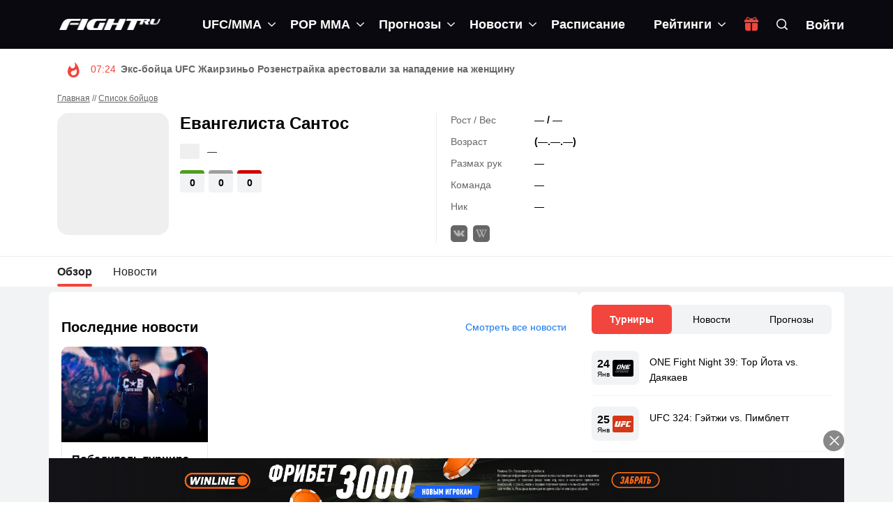

--- FILE ---
content_type: text/html; charset=UTF-8
request_url: https://fight.ru/fighters/evangelista-santos/
body_size: 35094
content:
<!DOCTYPE html>
<!--[if IE 7]>
<html class="ie ie7" lang="ru-RU">
<![endif]-->
<!--[if IE 8]>
<html class="ie ie8" lang="ru-RU">
<![endif]-->
<!--[if !(IE 7) | !(IE 8)  ]><!-->
<html lang="ru-RU">
<head>
	<meta charset="UTF-8">
	<link rel="pingback" href="https://fight.ru/xmlrpc.php">
	<meta http-equiv="X-UA-Compatible" content="IE=edge">
	<meta name="viewport" content="width=device-width, initial-scale=1">
    
    			<link rel="icon" href="https://fight.ru/wp-content/uploads/2020/12/favicon.png" type="image/x-icon">
        		<link rel="apple-touch-icon" href="https://fight.ru/wp-content/uploads/2020/12/fighticon-57.png">
    		<link rel="apple-touch-icon" sizes="57x57" href="https://fight.ru/wp-content/uploads/2020/12/fighticon-57.png">
    		<link rel="apple-touch-icon" sizes="72x72" href="https://fight.ru/wp-content/uploads/2020/12/fighticon-72.png">
    		<link rel="apple-touch-icon" sizes="114x114" href="https://fight.ru/wp-content/uploads/2020/12/fighticon-114.png">
    	<script type="text/javascript">function theChampLoadEvent(e){var t=window.onload;if(typeof window.onload!="function"){window.onload=e}else{window.onload=function(){t();e()}}}</script>
		<script type="text/javascript">var theChampDefaultLang = 'ru_RU', theChampCloseIconPath = 'https://fight.ru/wp-content/plugins/super-socializer/images/close.png';</script>
		<script>var theChampSiteUrl = 'https://fight.ru', theChampVerified = 0, theChampEmailPopup = 0, heateorSsMoreSharePopupSearchText = 'Поиск';</script>
			<script>var theChampLoadingImgPath = 'https://fight.ru/wp-content/plugins/super-socializer/images/ajax_loader.gif'; var theChampAjaxUrl = 'https://fight.ru/wp-admin/admin-ajax.php'; var theChampRedirectionUrl = 'https://fight.ru/fighters/evangelista-santos/'; var theChampRegRedirectionUrl = 'https://fight.ru/fighters/evangelista-santos/'; </script>
				<script> var theChampFBKey = '512477306244606', theChampSameTabLogin = '0', theChampVerified = 0; var theChampAjaxUrl = 'https://fight.ru/wp-admin/admin-ajax.php'; var theChampPopupTitle = ''; var theChampEmailPopup = 0; var theChampEmailAjaxUrl = 'https://fight.ru/wp-admin/admin-ajax.php'; var theChampEmailPopupTitle = ''; var theChampEmailPopupErrorMsg = ''; var theChampEmailPopupUniqueId = ''; var theChampEmailPopupVerifyMessage = ''; var theChampSteamAuthUrl = ""; var theChampCurrentPageUrl = 'https%3A%2F%2Ffight.ru%2Ffighters%2Fevangelista-santos%2F';  var heateorMSEnabled = 0, theChampTwitterAuthUrl = theChampSiteUrl + "?SuperSocializerAuth=Twitter&super_socializer_redirect_to=" + theChampCurrentPageUrl, theChampLineAuthUrl = theChampSiteUrl + "?SuperSocializerAuth=Line&super_socializer_redirect_to=" + theChampCurrentPageUrl, theChampLiveAuthUrl = theChampSiteUrl + "?SuperSocializerAuth=Live&super_socializer_redirect_to=" + theChampCurrentPageUrl, theChampFacebookAuthUrl = theChampSiteUrl + "?SuperSocializerAuth=Facebook&super_socializer_redirect_to=" + theChampCurrentPageUrl, theChampYahooAuthUrl = theChampSiteUrl + "?SuperSocializerAuth=Yahoo&super_socializer_redirect_to=" + theChampCurrentPageUrl, theChampGoogleAuthUrl = theChampSiteUrl + "?SuperSocializerAuth=Google&super_socializer_redirect_to=" + theChampCurrentPageUrl, theChampVkontakteAuthUrl = theChampSiteUrl + "?SuperSocializerAuth=Vkontakte&super_socializer_redirect_to=" + theChampCurrentPageUrl, theChampLinkedinAuthUrl = theChampSiteUrl + "?SuperSocializerAuth=Linkedin&super_socializer_redirect_to=" + theChampCurrentPageUrl, theChampInstagramAuthUrl = theChampSiteUrl + "?SuperSocializerAuth=Instagram&super_socializer_redirect_to=" + theChampCurrentPageUrl, theChampWordpressAuthUrl = theChampSiteUrl + "?SuperSocializerAuth=Wordpress&super_socializer_redirect_to=" + theChampCurrentPageUrl, theChampDribbbleAuthUrl = theChampSiteUrl + "?SuperSocializerAuth=Dribbble&super_socializer_redirect_to=" + theChampCurrentPageUrl, theChampGithubAuthUrl = theChampSiteUrl + "?SuperSocializerAuth=Github&super_socializer_redirect_to=" + theChampCurrentPageUrl, theChampSpotifyAuthUrl = theChampSiteUrl + "?SuperSocializerAuth=Spotify&super_socializer_redirect_to=" + theChampCurrentPageUrl, theChampKakaoAuthUrl = theChampSiteUrl + "?SuperSocializerAuth=Kakao&super_socializer_redirect_to=" + theChampCurrentPageUrl, theChampTwitchAuthUrl = theChampSiteUrl + "?SuperSocializerAuth=Twitch&super_socializer_redirect_to=" + theChampCurrentPageUrl, theChampRedditAuthUrl = theChampSiteUrl + "?SuperSocializerAuth=Reddit&super_socializer_redirect_to=" + theChampCurrentPageUrl, theChampDisqusAuthUrl = theChampSiteUrl + "?SuperSocializerAuth=Disqus&super_socializer_redirect_to=" + theChampCurrentPageUrl, theChampDropboxAuthUrl = theChampSiteUrl + "?SuperSocializerAuth=Dropbox&super_socializer_redirect_to=" + theChampCurrentPageUrl, theChampFoursquareAuthUrl = theChampSiteUrl + "?SuperSocializerAuth=Foursquare&super_socializer_redirect_to=" + theChampCurrentPageUrl, theChampAmazonAuthUrl = theChampSiteUrl + "?SuperSocializerAuth=Amazon&super_socializer_redirect_to=" + theChampCurrentPageUrl, theChampStackoverflowAuthUrl = theChampSiteUrl + "?SuperSocializerAuth=Stackoverflow&super_socializer_redirect_to=" + theChampCurrentPageUrl, theChampDiscordAuthUrl = theChampSiteUrl + "?SuperSocializerAuth=Discord&super_socializer_redirect_to=" + theChampCurrentPageUrl, theChampMailruAuthUrl = theChampSiteUrl + "?SuperSocializerAuth=Mailru&super_socializer_redirect_to=" + theChampCurrentPageUrl, theChampYandexAuthUrl = theChampSiteUrl + "?SuperSocializerAuth=Yandex&super_socializer_redirect_to=" + theChampCurrentPageUrl; theChampOdnoklassnikiAuthUrl = theChampSiteUrl + "?SuperSocializerAuth=Odnoklassniki&super_socializer_redirect_to=" + theChampCurrentPageUrl;</script>
				<script> var theChampSharingAjaxUrl = 'https://fight.ru/wp-admin/admin-ajax.php', heateorSsFbMessengerAPI = 'https://www.facebook.com/dialog/send?app_id=512477306244606&display=popup&link=%encoded_post_url%&redirect_uri=%encoded_post_url%',heateorSsWhatsappShareAPI = 'web', heateorSsUrlCountFetched = [], heateorSsSharesText = 'Поделились', heateorSsShareText = 'Поделился', theChampPluginIconPath = 'https://fight.ru/wp-content/plugins/super-socializer/images/logo.png', theChampSaveSharesLocally = 0, theChampHorizontalSharingCountEnable = 0, theChampVerticalSharingCountEnable = 0, theChampSharingOffset = -10, theChampCounterOffset = -10, theChampMobileStickySharingEnabled = 0, heateorSsCopyLinkMessage = "Ссылка скопирована.";
		var heateorSsVerticalSharingShortUrl = "https://fight.ru/news/pobeditel-turnira-pride-santos-evangelista-vystavil-svoj-trofej-na-aukcion-chtoby-pomoch-bolnym-koronavirusom/";		</script>
			<style type="text/css">
						.the_champ_button_instagram span.the_champ_svg,a.the_champ_instagram span.the_champ_svg{background:radial-gradient(circle at 30% 107%,#fdf497 0,#fdf497 5%,#fd5949 45%,#d6249f 60%,#285aeb 90%)}
					.the_champ_horizontal_sharing .the_champ_svg,.heateor_ss_standard_follow_icons_container .the_champ_svg{
					color: #fff;
				border-width: 0px;
		border-style: solid;
		border-color: transparent;
	}
		.the_champ_horizontal_sharing .theChampTCBackground{
		color:#666;
	}
		.the_champ_horizontal_sharing span.the_champ_svg:hover,.heateor_ss_standard_follow_icons_container span.the_champ_svg:hover{
				border-color: transparent;
	}
		.the_champ_vertical_sharing span.the_champ_svg,.heateor_ss_floating_follow_icons_container span.the_champ_svg{
					color: #fff;
				border-width: 0px;
		border-style: solid;
		border-color: transparent;
	}
		.the_champ_vertical_sharing .theChampTCBackground{
		color:#666;
	}
		.the_champ_vertical_sharing span.the_champ_svg:hover,.heateor_ss_floating_follow_icons_container span.the_champ_svg:hover{
						border-color: transparent;
		}
	@media screen and (max-width:783px){.the_champ_vertical_sharing{display:none!important}}</style>
	<meta name='robots' content='index, follow, max-image-preview:large, max-snippet:-1, max-video-preview:-1' />

	<!-- This site is optimized with the Yoast SEO plugin v19.8 - https://yoast.com/wordpress/plugins/seo/ -->
	<title>Евангелиста Сантос (): статистика и бои</title>
	<meta name="description" content="Всё о Евангелиста Сантос () фото, последний и следующий бой, статистика рекордов на 22 Январь 2026 года. Видео боев на сайте Fight.ru." />
	<link rel="canonical" href="https://fight.ru/fighters/evangelista-santos/" />
	<meta property="og:locale" content="ru_RU" />
	<meta property="og:type" content="article" />
	<meta property="og:title" content="Евангелиста Сантос (): статистика и бои" />
	<meta property="og:description" content="Всё о Евангелиста Сантос () фото, последний и следующий бой, статистика рекордов на 22 Январь 2026 года. Видео боев на сайте Fight.ru." />
	<meta property="og:url" content="https://fight.ru/fighters/evangelista-santos/" />
	<meta property="og:site_name" content="Fight.ru" />
	<meta name="twitter:card" content="summary_large_image" />
	<script type="application/ld+json" class="yoast-schema-graph">{"@context":"https://schema.org","@graph":[{"@type":"CollectionPage","@id":"https://fight.ru/fighters/evangelista-santos/","url":"https://fight.ru/fighters/evangelista-santos/","name":"Евангелиста Сантос (): статистика и бои","isPartOf":{"@id":"https://fight.ru/#website"},"primaryImageOfPage":{"@id":"https://fight.ru/fighters/evangelista-santos/#primaryimage"},"image":{"@id":"https://fight.ru/fighters/evangelista-santos/#primaryimage"},"thumbnailUrl":"https://fight.ru/wp-content/uploads/2020/04/pobeditel-turnira-pride-santos-evangelista-vystavil-svoj-trofej-na-aukcion-chtoby-pomoch-bolnym-koronavirusom.jpg","description":"Всё о Евангелиста Сантос () фото, последний и следующий бой, статистика рекордов на 22 Январь 2026 года. Видео боев на сайте Fight.ru.","breadcrumb":{"@id":"https://fight.ru/fighters/evangelista-santos/#breadcrumb"},"inLanguage":"ru-RU"},{"@type":"ImageObject","inLanguage":"ru-RU","@id":"https://fight.ru/fighters/evangelista-santos/#primaryimage","url":"https://fight.ru/wp-content/uploads/2020/04/pobeditel-turnira-pride-santos-evangelista-vystavil-svoj-trofej-na-aukcion-chtoby-pomoch-bolnym-koronavirusom.jpg","contentUrl":"https://fight.ru/wp-content/uploads/2020/04/pobeditel-turnira-pride-santos-evangelista-vystavil-svoj-trofej-na-aukcion-chtoby-pomoch-bolnym-koronavirusom.jpg","width":1310,"height":873},{"@type":"BreadcrumbList","@id":"https://fight.ru/fighters/evangelista-santos/#breadcrumb","itemListElement":[{"@type":"ListItem","position":1,"name":"Главная","item":"https://fight.ru/"},{"@type":"ListItem","position":2,"name":"Список бойцов","item":"https://fight.ru/fighters/"},{"@type":"ListItem","position":3,"name":"Евангелиста Сантос"}]},{"@type":"WebSite","@id":"https://fight.ru/#website","url":"https://fight.ru/","name":"Fight.ru","description":"Ваш ресурс #1 по UFC в России, новости UFC, прогнозы на UFC","publisher":{"@id":"https://fight.ru/#organization"},"potentialAction":[{"@type":"SearchAction","target":{"@type":"EntryPoint","urlTemplate":"https://fight.ru/?s={search_term_string}"},"query-input":"required name=search_term_string"}],"inLanguage":"ru-RU"},{"@type":"Organization","@id":"https://fight.ru/#organization","name":"Fight.ru","url":"https://fight.ru/","sameAs":["https://www.youtube.com/channel/UCJUK5da6DdoMovtcZDzVZSg"],"logo":{"@type":"ImageObject","inLanguage":"ru-RU","@id":"https://fight.ru/#/schema/logo/image/","url":"https://fight.ru/wp-content/uploads/2020/12/fightlogowh-2x.png","contentUrl":"https://fight.ru/wp-content/uploads/2020/12/fightlogowh-2x.png","width":612,"height":66,"caption":"Fight.ru"},"image":{"@id":"https://fight.ru/#/schema/logo/image/"}}]}</script>
	<!-- / Yoast SEO plugin. -->


<link rel='dns-prefetch' href='//fight.ru' />
<link rel='dns-prefetch' href='//s.w.org' />
<link rel='preconnect' href='https://oauth.telegram.org' />
<link rel='preconnect' href='https://www.google-analytics.com' />
<link rel='preconnect' href='https://www.googletagmanager.com' />
<link rel='stylesheet' id='hotmagazine-ticker-css'  href='https://fight.ru/wp-content/themes/hotmagazine/css/ticker-style.css?ver=6.0.2'  media='all' />
<style id='global-styles-inline-css' type='text/css'>
body{--wp--preset--color--black: #000000;--wp--preset--color--cyan-bluish-gray: #abb8c3;--wp--preset--color--white: #ffffff;--wp--preset--color--pale-pink: #f78da7;--wp--preset--color--vivid-red: #cf2e2e;--wp--preset--color--luminous-vivid-orange: #ff6900;--wp--preset--color--luminous-vivid-amber: #fcb900;--wp--preset--color--light-green-cyan: #7bdcb5;--wp--preset--color--vivid-green-cyan: #00d084;--wp--preset--color--pale-cyan-blue: #8ed1fc;--wp--preset--color--vivid-cyan-blue: #0693e3;--wp--preset--color--vivid-purple: #9b51e0;--wp--preset--gradient--vivid-cyan-blue-to-vivid-purple: linear-gradient(135deg,rgba(6,147,227,1) 0%,rgb(155,81,224) 100%);--wp--preset--gradient--light-green-cyan-to-vivid-green-cyan: linear-gradient(135deg,rgb(122,220,180) 0%,rgb(0,208,130) 100%);--wp--preset--gradient--luminous-vivid-amber-to-luminous-vivid-orange: linear-gradient(135deg,rgba(252,185,0,1) 0%,rgba(255,105,0,1) 100%);--wp--preset--gradient--luminous-vivid-orange-to-vivid-red: linear-gradient(135deg,rgba(255,105,0,1) 0%,rgb(207,46,46) 100%);--wp--preset--gradient--very-light-gray-to-cyan-bluish-gray: linear-gradient(135deg,rgb(238,238,238) 0%,rgb(169,184,195) 100%);--wp--preset--gradient--cool-to-warm-spectrum: linear-gradient(135deg,rgb(74,234,220) 0%,rgb(151,120,209) 20%,rgb(207,42,186) 40%,rgb(238,44,130) 60%,rgb(251,105,98) 80%,rgb(254,248,76) 100%);--wp--preset--gradient--blush-light-purple: linear-gradient(135deg,rgb(255,206,236) 0%,rgb(152,150,240) 100%);--wp--preset--gradient--blush-bordeaux: linear-gradient(135deg,rgb(254,205,165) 0%,rgb(254,45,45) 50%,rgb(107,0,62) 100%);--wp--preset--gradient--luminous-dusk: linear-gradient(135deg,rgb(255,203,112) 0%,rgb(199,81,192) 50%,rgb(65,88,208) 100%);--wp--preset--gradient--pale-ocean: linear-gradient(135deg,rgb(255,245,203) 0%,rgb(182,227,212) 50%,rgb(51,167,181) 100%);--wp--preset--gradient--electric-grass: linear-gradient(135deg,rgb(202,248,128) 0%,rgb(113,206,126) 100%);--wp--preset--gradient--midnight: linear-gradient(135deg,rgb(2,3,129) 0%,rgb(40,116,252) 100%);--wp--preset--duotone--dark-grayscale: url('#wp-duotone-dark-grayscale');--wp--preset--duotone--grayscale: url('#wp-duotone-grayscale');--wp--preset--duotone--purple-yellow: url('#wp-duotone-purple-yellow');--wp--preset--duotone--blue-red: url('#wp-duotone-blue-red');--wp--preset--duotone--midnight: url('#wp-duotone-midnight');--wp--preset--duotone--magenta-yellow: url('#wp-duotone-magenta-yellow');--wp--preset--duotone--purple-green: url('#wp-duotone-purple-green');--wp--preset--duotone--blue-orange: url('#wp-duotone-blue-orange');--wp--preset--font-size--small: 13px;--wp--preset--font-size--medium: 20px;--wp--preset--font-size--large: 36px;--wp--preset--font-size--x-large: 42px;}.has-black-color{color: var(--wp--preset--color--black) !important;}.has-cyan-bluish-gray-color{color: var(--wp--preset--color--cyan-bluish-gray) !important;}.has-white-color{color: var(--wp--preset--color--white) !important;}.has-pale-pink-color{color: var(--wp--preset--color--pale-pink) !important;}.has-vivid-red-color{color: var(--wp--preset--color--vivid-red) !important;}.has-luminous-vivid-orange-color{color: var(--wp--preset--color--luminous-vivid-orange) !important;}.has-luminous-vivid-amber-color{color: var(--wp--preset--color--luminous-vivid-amber) !important;}.has-light-green-cyan-color{color: var(--wp--preset--color--light-green-cyan) !important;}.has-vivid-green-cyan-color{color: var(--wp--preset--color--vivid-green-cyan) !important;}.has-pale-cyan-blue-color{color: var(--wp--preset--color--pale-cyan-blue) !important;}.has-vivid-cyan-blue-color{color: var(--wp--preset--color--vivid-cyan-blue) !important;}.has-vivid-purple-color{color: var(--wp--preset--color--vivid-purple) !important;}.has-black-background-color{background-color: var(--wp--preset--color--black) !important;}.has-cyan-bluish-gray-background-color{background-color: var(--wp--preset--color--cyan-bluish-gray) !important;}.has-white-background-color{background-color: var(--wp--preset--color--white) !important;}.has-pale-pink-background-color{background-color: var(--wp--preset--color--pale-pink) !important;}.has-vivid-red-background-color{background-color: var(--wp--preset--color--vivid-red) !important;}.has-luminous-vivid-orange-background-color{background-color: var(--wp--preset--color--luminous-vivid-orange) !important;}.has-luminous-vivid-amber-background-color{background-color: var(--wp--preset--color--luminous-vivid-amber) !important;}.has-light-green-cyan-background-color{background-color: var(--wp--preset--color--light-green-cyan) !important;}.has-vivid-green-cyan-background-color{background-color: var(--wp--preset--color--vivid-green-cyan) !important;}.has-pale-cyan-blue-background-color{background-color: var(--wp--preset--color--pale-cyan-blue) !important;}.has-vivid-cyan-blue-background-color{background-color: var(--wp--preset--color--vivid-cyan-blue) !important;}.has-vivid-purple-background-color{background-color: var(--wp--preset--color--vivid-purple) !important;}.has-black-border-color{border-color: var(--wp--preset--color--black) !important;}.has-cyan-bluish-gray-border-color{border-color: var(--wp--preset--color--cyan-bluish-gray) !important;}.has-white-border-color{border-color: var(--wp--preset--color--white) !important;}.has-pale-pink-border-color{border-color: var(--wp--preset--color--pale-pink) !important;}.has-vivid-red-border-color{border-color: var(--wp--preset--color--vivid-red) !important;}.has-luminous-vivid-orange-border-color{border-color: var(--wp--preset--color--luminous-vivid-orange) !important;}.has-luminous-vivid-amber-border-color{border-color: var(--wp--preset--color--luminous-vivid-amber) !important;}.has-light-green-cyan-border-color{border-color: var(--wp--preset--color--light-green-cyan) !important;}.has-vivid-green-cyan-border-color{border-color: var(--wp--preset--color--vivid-green-cyan) !important;}.has-pale-cyan-blue-border-color{border-color: var(--wp--preset--color--pale-cyan-blue) !important;}.has-vivid-cyan-blue-border-color{border-color: var(--wp--preset--color--vivid-cyan-blue) !important;}.has-vivid-purple-border-color{border-color: var(--wp--preset--color--vivid-purple) !important;}.has-vivid-cyan-blue-to-vivid-purple-gradient-background{background: var(--wp--preset--gradient--vivid-cyan-blue-to-vivid-purple) !important;}.has-light-green-cyan-to-vivid-green-cyan-gradient-background{background: var(--wp--preset--gradient--light-green-cyan-to-vivid-green-cyan) !important;}.has-luminous-vivid-amber-to-luminous-vivid-orange-gradient-background{background: var(--wp--preset--gradient--luminous-vivid-amber-to-luminous-vivid-orange) !important;}.has-luminous-vivid-orange-to-vivid-red-gradient-background{background: var(--wp--preset--gradient--luminous-vivid-orange-to-vivid-red) !important;}.has-very-light-gray-to-cyan-bluish-gray-gradient-background{background: var(--wp--preset--gradient--very-light-gray-to-cyan-bluish-gray) !important;}.has-cool-to-warm-spectrum-gradient-background{background: var(--wp--preset--gradient--cool-to-warm-spectrum) !important;}.has-blush-light-purple-gradient-background{background: var(--wp--preset--gradient--blush-light-purple) !important;}.has-blush-bordeaux-gradient-background{background: var(--wp--preset--gradient--blush-bordeaux) !important;}.has-luminous-dusk-gradient-background{background: var(--wp--preset--gradient--luminous-dusk) !important;}.has-pale-ocean-gradient-background{background: var(--wp--preset--gradient--pale-ocean) !important;}.has-electric-grass-gradient-background{background: var(--wp--preset--gradient--electric-grass) !important;}.has-midnight-gradient-background{background: var(--wp--preset--gradient--midnight) !important;}.has-small-font-size{font-size: var(--wp--preset--font-size--small) !important;}.has-medium-font-size{font-size: var(--wp--preset--font-size--medium) !important;}.has-large-font-size{font-size: var(--wp--preset--font-size--large) !important;}.has-x-large-font-size{font-size: var(--wp--preset--font-size--x-large) !important;}
</style>
<style id='extendify-gutenberg-patterns-and-templates-utilities-inline-css' type='text/css'>
.ext-absolute{position:absolute!important}.ext-relative{position:relative!important}.ext-top-base{top:var(--wp--style--block-gap,1.75rem)!important}.ext-top-lg{top:var(--extendify--spacing--large,3rem)!important}.ext--top-base{top:calc(var(--wp--style--block-gap, 1.75rem)*-1)!important}.ext--top-lg{top:calc(var(--extendify--spacing--large, 3rem)*-1)!important}.ext-right-base{right:var(--wp--style--block-gap,1.75rem)!important}.ext-right-lg{right:var(--extendify--spacing--large,3rem)!important}.ext--right-base{right:calc(var(--wp--style--block-gap, 1.75rem)*-1)!important}.ext--right-lg{right:calc(var(--extendify--spacing--large, 3rem)*-1)!important}.ext-bottom-base{bottom:var(--wp--style--block-gap,1.75rem)!important}.ext-bottom-lg{bottom:var(--extendify--spacing--large,3rem)!important}.ext--bottom-base{bottom:calc(var(--wp--style--block-gap, 1.75rem)*-1)!important}.ext--bottom-lg{bottom:calc(var(--extendify--spacing--large, 3rem)*-1)!important}.ext-left-base{left:var(--wp--style--block-gap,1.75rem)!important}.ext-left-lg{left:var(--extendify--spacing--large,3rem)!important}.ext--left-base{left:calc(var(--wp--style--block-gap, 1.75rem)*-1)!important}.ext--left-lg{left:calc(var(--extendify--spacing--large, 3rem)*-1)!important}.ext-order-1{order:1!important}.ext-order-2{order:2!important}.ext-col-auto{grid-column:auto!important}.ext-col-span-1{grid-column:span 1/span 1!important}.ext-col-span-2{grid-column:span 2/span 2!important}.ext-col-span-3{grid-column:span 3/span 3!important}.ext-col-span-4{grid-column:span 4/span 4!important}.ext-col-span-5{grid-column:span 5/span 5!important}.ext-col-span-6{grid-column:span 6/span 6!important}.ext-col-span-7{grid-column:span 7/span 7!important}.ext-col-span-8{grid-column:span 8/span 8!important}.ext-col-span-9{grid-column:span 9/span 9!important}.ext-col-span-10{grid-column:span 10/span 10!important}.ext-col-span-11{grid-column:span 11/span 11!important}.ext-col-span-12{grid-column:span 12/span 12!important}.ext-col-span-full{grid-column:1/-1!important}.ext-col-start-1{grid-column-start:1!important}.ext-col-start-2{grid-column-start:2!important}.ext-col-start-3{grid-column-start:3!important}.ext-col-start-4{grid-column-start:4!important}.ext-col-start-5{grid-column-start:5!important}.ext-col-start-6{grid-column-start:6!important}.ext-col-start-7{grid-column-start:7!important}.ext-col-start-8{grid-column-start:8!important}.ext-col-start-9{grid-column-start:9!important}.ext-col-start-10{grid-column-start:10!important}.ext-col-start-11{grid-column-start:11!important}.ext-col-start-12{grid-column-start:12!important}.ext-col-start-13{grid-column-start:13!important}.ext-col-start-auto{grid-column-start:auto!important}.ext-col-end-1{grid-column-end:1!important}.ext-col-end-2{grid-column-end:2!important}.ext-col-end-3{grid-column-end:3!important}.ext-col-end-4{grid-column-end:4!important}.ext-col-end-5{grid-column-end:5!important}.ext-col-end-6{grid-column-end:6!important}.ext-col-end-7{grid-column-end:7!important}.ext-col-end-8{grid-column-end:8!important}.ext-col-end-9{grid-column-end:9!important}.ext-col-end-10{grid-column-end:10!important}.ext-col-end-11{grid-column-end:11!important}.ext-col-end-12{grid-column-end:12!important}.ext-col-end-13{grid-column-end:13!important}.ext-col-end-auto{grid-column-end:auto!important}.ext-row-auto{grid-row:auto!important}.ext-row-span-1{grid-row:span 1/span 1!important}.ext-row-span-2{grid-row:span 2/span 2!important}.ext-row-span-3{grid-row:span 3/span 3!important}.ext-row-span-4{grid-row:span 4/span 4!important}.ext-row-span-5{grid-row:span 5/span 5!important}.ext-row-span-6{grid-row:span 6/span 6!important}.ext-row-span-full{grid-row:1/-1!important}.ext-row-start-1{grid-row-start:1!important}.ext-row-start-2{grid-row-start:2!important}.ext-row-start-3{grid-row-start:3!important}.ext-row-start-4{grid-row-start:4!important}.ext-row-start-5{grid-row-start:5!important}.ext-row-start-6{grid-row-start:6!important}.ext-row-start-7{grid-row-start:7!important}.ext-row-start-auto{grid-row-start:auto!important}.ext-row-end-1{grid-row-end:1!important}.ext-row-end-2{grid-row-end:2!important}.ext-row-end-3{grid-row-end:3!important}.ext-row-end-4{grid-row-end:4!important}.ext-row-end-5{grid-row-end:5!important}.ext-row-end-6{grid-row-end:6!important}.ext-row-end-7{grid-row-end:7!important}.ext-row-end-auto{grid-row-end:auto!important}.ext-m-0:not([style*=margin]){margin:0!important}.ext-m-auto:not([style*=margin]){margin:auto!important}.ext-m-base:not([style*=margin]){margin:var(--wp--style--block-gap,1.75rem)!important}.ext-m-lg:not([style*=margin]){margin:var(--extendify--spacing--large,3rem)!important}.ext--m-base:not([style*=margin]){margin:calc(var(--wp--style--block-gap, 1.75rem)*-1)!important}.ext--m-lg:not([style*=margin]){margin:calc(var(--extendify--spacing--large, 3rem)*-1)!important}.ext-mx-0:not([style*=margin]){margin-left:0!important;margin-right:0!important}.ext-mx-auto:not([style*=margin]){margin-left:auto!important;margin-right:auto!important}.ext-mx-base:not([style*=margin]){margin-left:var(--wp--style--block-gap,1.75rem)!important;margin-right:var(--wp--style--block-gap,1.75rem)!important}.ext-mx-lg:not([style*=margin]){margin-left:var(--extendify--spacing--large,3rem)!important;margin-right:var(--extendify--spacing--large,3rem)!important}.ext--mx-base:not([style*=margin]){margin-left:calc(var(--wp--style--block-gap, 1.75rem)*-1)!important;margin-right:calc(var(--wp--style--block-gap, 1.75rem)*-1)!important}.ext--mx-lg:not([style*=margin]){margin-left:calc(var(--extendify--spacing--large, 3rem)*-1)!important;margin-right:calc(var(--extendify--spacing--large, 3rem)*-1)!important}.ext-my-0:not([style*=margin]){margin-bottom:0!important;margin-top:0!important}.ext-my-auto:not([style*=margin]){margin-bottom:auto!important;margin-top:auto!important}.ext-my-base:not([style*=margin]){margin-bottom:var(--wp--style--block-gap,1.75rem)!important;margin-top:var(--wp--style--block-gap,1.75rem)!important}.ext-my-lg:not([style*=margin]){margin-bottom:var(--extendify--spacing--large,3rem)!important;margin-top:var(--extendify--spacing--large,3rem)!important}.ext--my-base:not([style*=margin]){margin-bottom:calc(var(--wp--style--block-gap, 1.75rem)*-1)!important;margin-top:calc(var(--wp--style--block-gap, 1.75rem)*-1)!important}.ext--my-lg:not([style*=margin]){margin-bottom:calc(var(--extendify--spacing--large, 3rem)*-1)!important;margin-top:calc(var(--extendify--spacing--large, 3rem)*-1)!important}.ext-mt-0:not([style*=margin]){margin-top:0!important}.ext-mt-auto:not([style*=margin]){margin-top:auto!important}.ext-mt-base:not([style*=margin]){margin-top:var(--wp--style--block-gap,1.75rem)!important}.ext-mt-lg:not([style*=margin]){margin-top:var(--extendify--spacing--large,3rem)!important}.ext--mt-base:not([style*=margin]){margin-top:calc(var(--wp--style--block-gap, 1.75rem)*-1)!important}.ext--mt-lg:not([style*=margin]){margin-top:calc(var(--extendify--spacing--large, 3rem)*-1)!important}.ext-mr-0:not([style*=margin]){margin-right:0!important}.ext-mr-auto:not([style*=margin]){margin-right:auto!important}.ext-mr-base:not([style*=margin]){margin-right:var(--wp--style--block-gap,1.75rem)!important}.ext-mr-lg:not([style*=margin]){margin-right:var(--extendify--spacing--large,3rem)!important}.ext--mr-base:not([style*=margin]){margin-right:calc(var(--wp--style--block-gap, 1.75rem)*-1)!important}.ext--mr-lg:not([style*=margin]){margin-right:calc(var(--extendify--spacing--large, 3rem)*-1)!important}.ext-mb-0:not([style*=margin]){margin-bottom:0!important}.ext-mb-auto:not([style*=margin]){margin-bottom:auto!important}.ext-mb-base:not([style*=margin]){margin-bottom:var(--wp--style--block-gap,1.75rem)!important}.ext-mb-lg:not([style*=margin]){margin-bottom:var(--extendify--spacing--large,3rem)!important}.ext--mb-base:not([style*=margin]){margin-bottom:calc(var(--wp--style--block-gap, 1.75rem)*-1)!important}.ext--mb-lg:not([style*=margin]){margin-bottom:calc(var(--extendify--spacing--large, 3rem)*-1)!important}.ext-ml-0:not([style*=margin]){margin-left:0!important}.ext-ml-auto:not([style*=margin]){margin-left:auto!important}.ext-ml-base:not([style*=margin]){margin-left:var(--wp--style--block-gap,1.75rem)!important}.ext-ml-lg:not([style*=margin]){margin-left:var(--extendify--spacing--large,3rem)!important}.ext--ml-base:not([style*=margin]){margin-left:calc(var(--wp--style--block-gap, 1.75rem)*-1)!important}.ext--ml-lg:not([style*=margin]){margin-left:calc(var(--extendify--spacing--large, 3rem)*-1)!important}.ext-block{display:block!important}.ext-inline-block{display:inline-block!important}.ext-inline{display:inline!important}.ext-flex{display:flex!important}.ext-inline-flex{display:inline-flex!important}.ext-grid{display:grid!important}.ext-inline-grid{display:inline-grid!important}.ext-hidden{display:none!important}.ext-w-auto{width:auto!important}.ext-w-full{width:100%!important}.ext-max-w-full{max-width:100%!important}.ext-flex-1{flex:1 1 0%!important}.ext-flex-auto{flex:1 1 auto!important}.ext-flex-initial{flex:0 1 auto!important}.ext-flex-none{flex:none!important}.ext-flex-shrink-0{flex-shrink:0!important}.ext-flex-shrink{flex-shrink:1!important}.ext-flex-grow-0{flex-grow:0!important}.ext-flex-grow{flex-grow:1!important}.ext-list-none{list-style-type:none!important}.ext-grid-cols-1{grid-template-columns:repeat(1,minmax(0,1fr))!important}.ext-grid-cols-2{grid-template-columns:repeat(2,minmax(0,1fr))!important}.ext-grid-cols-3{grid-template-columns:repeat(3,minmax(0,1fr))!important}.ext-grid-cols-4{grid-template-columns:repeat(4,minmax(0,1fr))!important}.ext-grid-cols-5{grid-template-columns:repeat(5,minmax(0,1fr))!important}.ext-grid-cols-6{grid-template-columns:repeat(6,minmax(0,1fr))!important}.ext-grid-cols-7{grid-template-columns:repeat(7,minmax(0,1fr))!important}.ext-grid-cols-8{grid-template-columns:repeat(8,minmax(0,1fr))!important}.ext-grid-cols-9{grid-template-columns:repeat(9,minmax(0,1fr))!important}.ext-grid-cols-10{grid-template-columns:repeat(10,minmax(0,1fr))!important}.ext-grid-cols-11{grid-template-columns:repeat(11,minmax(0,1fr))!important}.ext-grid-cols-12{grid-template-columns:repeat(12,minmax(0,1fr))!important}.ext-grid-cols-none{grid-template-columns:none!important}.ext-grid-rows-1{grid-template-rows:repeat(1,minmax(0,1fr))!important}.ext-grid-rows-2{grid-template-rows:repeat(2,minmax(0,1fr))!important}.ext-grid-rows-3{grid-template-rows:repeat(3,minmax(0,1fr))!important}.ext-grid-rows-4{grid-template-rows:repeat(4,minmax(0,1fr))!important}.ext-grid-rows-5{grid-template-rows:repeat(5,minmax(0,1fr))!important}.ext-grid-rows-6{grid-template-rows:repeat(6,minmax(0,1fr))!important}.ext-grid-rows-none{grid-template-rows:none!important}.ext-flex-row{flex-direction:row!important}.ext-flex-row-reverse{flex-direction:row-reverse!important}.ext-flex-col{flex-direction:column!important}.ext-flex-col-reverse{flex-direction:column-reverse!important}.ext-flex-wrap{flex-wrap:wrap!important}.ext-flex-wrap-reverse{flex-wrap:wrap-reverse!important}.ext-flex-nowrap{flex-wrap:nowrap!important}.ext-items-start{align-items:flex-start!important}.ext-items-end{align-items:flex-end!important}.ext-items-center{align-items:center!important}.ext-items-baseline{align-items:baseline!important}.ext-items-stretch{align-items:stretch!important}.ext-justify-start{justify-content:flex-start!important}.ext-justify-end{justify-content:flex-end!important}.ext-justify-center{justify-content:center!important}.ext-justify-between{justify-content:space-between!important}.ext-justify-around{justify-content:space-around!important}.ext-justify-evenly{justify-content:space-evenly!important}.ext-justify-items-start{justify-items:start!important}.ext-justify-items-end{justify-items:end!important}.ext-justify-items-center{justify-items:center!important}.ext-justify-items-stretch{justify-items:stretch!important}.ext-gap-0{gap:0!important}.ext-gap-base{gap:var(--wp--style--block-gap,1.75rem)!important}.ext-gap-lg{gap:var(--extendify--spacing--large,3rem)!important}.ext-gap-x-0{-moz-column-gap:0!important;column-gap:0!important}.ext-gap-x-base{-moz-column-gap:var(--wp--style--block-gap,1.75rem)!important;column-gap:var(--wp--style--block-gap,1.75rem)!important}.ext-gap-x-lg{-moz-column-gap:var(--extendify--spacing--large,3rem)!important;column-gap:var(--extendify--spacing--large,3rem)!important}.ext-gap-y-0{row-gap:0!important}.ext-gap-y-base{row-gap:var(--wp--style--block-gap,1.75rem)!important}.ext-gap-y-lg{row-gap:var(--extendify--spacing--large,3rem)!important}.ext-justify-self-auto{justify-self:auto!important}.ext-justify-self-start{justify-self:start!important}.ext-justify-self-end{justify-self:end!important}.ext-justify-self-center{justify-self:center!important}.ext-justify-self-stretch{justify-self:stretch!important}.ext-rounded-none{border-radius:0!important}.ext-rounded-full{border-radius:9999px!important}.ext-rounded-t-none{border-top-left-radius:0!important;border-top-right-radius:0!important}.ext-rounded-t-full{border-top-left-radius:9999px!important;border-top-right-radius:9999px!important}.ext-rounded-r-none{border-bottom-right-radius:0!important;border-top-right-radius:0!important}.ext-rounded-r-full{border-bottom-right-radius:9999px!important;border-top-right-radius:9999px!important}.ext-rounded-b-none{border-bottom-left-radius:0!important;border-bottom-right-radius:0!important}.ext-rounded-b-full{border-bottom-left-radius:9999px!important;border-bottom-right-radius:9999px!important}.ext-rounded-l-none{border-bottom-left-radius:0!important;border-top-left-radius:0!important}.ext-rounded-l-full{border-bottom-left-radius:9999px!important;border-top-left-radius:9999px!important}.ext-rounded-tl-none{border-top-left-radius:0!important}.ext-rounded-tl-full{border-top-left-radius:9999px!important}.ext-rounded-tr-none{border-top-right-radius:0!important}.ext-rounded-tr-full{border-top-right-radius:9999px!important}.ext-rounded-br-none{border-bottom-right-radius:0!important}.ext-rounded-br-full{border-bottom-right-radius:9999px!important}.ext-rounded-bl-none{border-bottom-left-radius:0!important}.ext-rounded-bl-full{border-bottom-left-radius:9999px!important}.ext-border-0{border-width:0!important}.ext-border-t-0{border-top-width:0!important}.ext-border-r-0{border-right-width:0!important}.ext-border-b-0{border-bottom-width:0!important}.ext-border-l-0{border-left-width:0!important}.ext-p-0:not([style*=padding]){padding:0!important}.ext-p-base:not([style*=padding]){padding:var(--wp--style--block-gap,1.75rem)!important}.ext-p-lg:not([style*=padding]){padding:var(--extendify--spacing--large,3rem)!important}.ext-px-0:not([style*=padding]){padding-left:0!important;padding-right:0!important}.ext-px-base:not([style*=padding]){padding-left:var(--wp--style--block-gap,1.75rem)!important;padding-right:var(--wp--style--block-gap,1.75rem)!important}.ext-px-lg:not([style*=padding]){padding-left:var(--extendify--spacing--large,3rem)!important;padding-right:var(--extendify--spacing--large,3rem)!important}.ext-py-0:not([style*=padding]){padding-bottom:0!important;padding-top:0!important}.ext-py-base:not([style*=padding]){padding-bottom:var(--wp--style--block-gap,1.75rem)!important;padding-top:var(--wp--style--block-gap,1.75rem)!important}.ext-py-lg:not([style*=padding]){padding-bottom:var(--extendify--spacing--large,3rem)!important;padding-top:var(--extendify--spacing--large,3rem)!important}.ext-pt-0:not([style*=padding]){padding-top:0!important}.ext-pt-base:not([style*=padding]){padding-top:var(--wp--style--block-gap,1.75rem)!important}.ext-pt-lg:not([style*=padding]){padding-top:var(--extendify--spacing--large,3rem)!important}.ext-pr-0:not([style*=padding]){padding-right:0!important}.ext-pr-base:not([style*=padding]){padding-right:var(--wp--style--block-gap,1.75rem)!important}.ext-pr-lg:not([style*=padding]){padding-right:var(--extendify--spacing--large,3rem)!important}.ext-pb-0:not([style*=padding]){padding-bottom:0!important}.ext-pb-base:not([style*=padding]){padding-bottom:var(--wp--style--block-gap,1.75rem)!important}.ext-pb-lg:not([style*=padding]){padding-bottom:var(--extendify--spacing--large,3rem)!important}.ext-pl-0:not([style*=padding]){padding-left:0!important}.ext-pl-base:not([style*=padding]){padding-left:var(--wp--style--block-gap,1.75rem)!important}.ext-pl-lg:not([style*=padding]){padding-left:var(--extendify--spacing--large,3rem)!important}.ext-text-left{text-align:left!important}.ext-text-center{text-align:center!important}.ext-text-right{text-align:right!important}.ext-leading-none{line-height:1!important}.ext-leading-tight{line-height:1.25!important}.ext-leading-snug{line-height:1.375!important}.ext-leading-normal{line-height:1.5!important}.ext-leading-relaxed{line-height:1.625!important}.ext-leading-loose{line-height:2!important}.ext-aspect-square img{aspect-ratio:1/1;-o-object-fit:cover;object-fit:cover}.ext-aspect-landscape img{aspect-ratio:4/3;-o-object-fit:cover;object-fit:cover}.ext-aspect-landscape-wide img{aspect-ratio:16/9;-o-object-fit:cover;object-fit:cover}.ext-aspect-portrait img{aspect-ratio:3/4;-o-object-fit:cover;object-fit:cover}.ext-aspect-landscape .components-resizable-box__container,.ext-aspect-landscape-wide .components-resizable-box__container,.ext-aspect-portrait .components-resizable-box__container,.ext-aspect-square .components-resizable-box__container{height:auto!important}.clip-path--rhombus img{-webkit-clip-path:polygon(15% 6%,80% 29%,84% 93%,23% 69%);clip-path:polygon(15% 6%,80% 29%,84% 93%,23% 69%)}.clip-path--diamond img{-webkit-clip-path:polygon(5% 29%,60% 2%,91% 64%,36% 89%);clip-path:polygon(5% 29%,60% 2%,91% 64%,36% 89%)}.clip-path--rhombus-alt img{-webkit-clip-path:polygon(14% 9%,85% 24%,91% 89%,19% 76%);clip-path:polygon(14% 9%,85% 24%,91% 89%,19% 76%)}.wp-block-columns[class*=fullwidth-cols]{margin-bottom:unset}.wp-block-column.editor\:pointer-events-none{margin-bottom:0!important;margin-top:0!important}.is-root-container.block-editor-block-list__layout>[data-align=full]:not(:first-of-type)>.wp-block-column.editor\:pointer-events-none,.is-root-container.block-editor-block-list__layout>[data-align=wide]>.wp-block-column.editor\:pointer-events-none{margin-top:calc(var(--wp--style--block-gap, 28px)*-1)!important}.ext .wp-block-columns .wp-block-column[style*=padding]{padding-left:0!important;padding-right:0!important}.ext .wp-block-columns+.wp-block-columns:not([class*=mt-]):not([class*=my-]):not([style*=margin]){margin-top:0!important}[class*=fullwidth-cols] .wp-block-column:first-child,[class*=fullwidth-cols] .wp-block-group:first-child{margin-top:0}[class*=fullwidth-cols] .wp-block-column:last-child,[class*=fullwidth-cols] .wp-block-group:last-child{margin-bottom:0}[class*=fullwidth-cols] .wp-block-column:first-child>*,[class*=fullwidth-cols] .wp-block-column>:first-child{margin-top:0}.ext .is-not-stacked-on-mobile .wp-block-column,[class*=fullwidth-cols] .wp-block-column>:last-child{margin-bottom:0}.wp-block-columns[class*=fullwidth-cols]:not(.is-not-stacked-on-mobile)>.wp-block-column:not(:last-child){margin-bottom:var(--wp--style--block-gap,1.75rem)}@media (min-width:782px){.wp-block-columns[class*=fullwidth-cols]:not(.is-not-stacked-on-mobile)>.wp-block-column:not(:last-child){margin-bottom:0}}.wp-block-columns[class*=fullwidth-cols].is-not-stacked-on-mobile>.wp-block-column{margin-bottom:0!important}@media (min-width:600px) and (max-width:781px){.wp-block-columns[class*=fullwidth-cols]:not(.is-not-stacked-on-mobile)>.wp-block-column:nth-child(2n){margin-left:var(--wp--style--block-gap,2em)}}@media (max-width:781px){.tablet\:fullwidth-cols.wp-block-columns:not(.is-not-stacked-on-mobile){flex-wrap:wrap}.tablet\:fullwidth-cols.wp-block-columns:not(.is-not-stacked-on-mobile)>.wp-block-column,.tablet\:fullwidth-cols.wp-block-columns:not(.is-not-stacked-on-mobile)>.wp-block-column:not([style*=margin]){margin-left:0!important}.tablet\:fullwidth-cols.wp-block-columns:not(.is-not-stacked-on-mobile)>.wp-block-column{flex-basis:100%!important}}@media (max-width:1079px){.desktop\:fullwidth-cols.wp-block-columns:not(.is-not-stacked-on-mobile){flex-wrap:wrap}.desktop\:fullwidth-cols.wp-block-columns:not(.is-not-stacked-on-mobile)>.wp-block-column,.desktop\:fullwidth-cols.wp-block-columns:not(.is-not-stacked-on-mobile)>.wp-block-column:not([style*=margin]){margin-left:0!important}.desktop\:fullwidth-cols.wp-block-columns:not(.is-not-stacked-on-mobile)>.wp-block-column{flex-basis:100%!important}.desktop\:fullwidth-cols.wp-block-columns:not(.is-not-stacked-on-mobile)>.wp-block-column:not(:last-child){margin-bottom:var(--wp--style--block-gap,1.75rem)!important}}.direction-rtl{direction:rtl}.direction-ltr{direction:ltr}.is-style-inline-list{padding-left:0!important}.is-style-inline-list li{list-style-type:none!important}@media (min-width:782px){.is-style-inline-list li{display:inline!important;margin-right:var(--wp--style--block-gap,1.75rem)!important}}@media (min-width:782px){.is-style-inline-list li:first-child{margin-left:0!important}}@media (min-width:782px){.is-style-inline-list li:last-child{margin-right:0!important}}.bring-to-front{position:relative;z-index:10}.text-stroke{-webkit-text-stroke-color:var(--wp--preset--color--background)}.text-stroke,.text-stroke--primary{-webkit-text-stroke-width:var(
        --wp--custom--typography--text-stroke-width,2px
    )}.text-stroke--primary{-webkit-text-stroke-color:var(--wp--preset--color--primary)}.text-stroke--secondary{-webkit-text-stroke-width:var(
        --wp--custom--typography--text-stroke-width,2px
    );-webkit-text-stroke-color:var(--wp--preset--color--secondary)}.editor\:no-caption .block-editor-rich-text__editable{display:none!important}.editor\:no-inserter .wp-block-column:not(.is-selected)>.block-list-appender,.editor\:no-inserter .wp-block-cover__inner-container>.block-list-appender,.editor\:no-inserter .wp-block-group__inner-container>.block-list-appender,.editor\:no-inserter>.block-list-appender{display:none}.editor\:no-resize .components-resizable-box__handle,.editor\:no-resize .components-resizable-box__handle:after,.editor\:no-resize .components-resizable-box__side-handle:before{display:none;pointer-events:none}.editor\:no-resize .components-resizable-box__container{display:block}.editor\:pointer-events-none{pointer-events:none}.is-style-angled{justify-content:flex-end}.ext .is-style-angled>[class*=_inner-container],.is-style-angled{align-items:center}.is-style-angled .wp-block-cover__image-background,.is-style-angled .wp-block-cover__video-background{-webkit-clip-path:polygon(0 0,30% 0,50% 100%,0 100%);clip-path:polygon(0 0,30% 0,50% 100%,0 100%);z-index:1}@media (min-width:782px){.is-style-angled .wp-block-cover__image-background,.is-style-angled .wp-block-cover__video-background{-webkit-clip-path:polygon(0 0,55% 0,65% 100%,0 100%);clip-path:polygon(0 0,55% 0,65% 100%,0 100%)}}.has-foreground-color{color:var(--wp--preset--color--foreground,#000)!important}.has-foreground-background-color{background-color:var(--wp--preset--color--foreground,#000)!important}.has-background-color{color:var(--wp--preset--color--background,#fff)!important}.has-background-background-color{background-color:var(--wp--preset--color--background,#fff)!important}.has-primary-color{color:var(--wp--preset--color--primary,#4b5563)!important}.has-primary-background-color{background-color:var(--wp--preset--color--primary,#4b5563)!important}.has-secondary-color{color:var(--wp--preset--color--secondary,#9ca3af)!important}.has-secondary-background-color{background-color:var(--wp--preset--color--secondary,#9ca3af)!important}.ext.has-text-color h1,.ext.has-text-color h2,.ext.has-text-color h3,.ext.has-text-color h4,.ext.has-text-color h5,.ext.has-text-color h6,.ext.has-text-color p{color:currentColor}.has-white-color{color:var(--wp--preset--color--white,#fff)!important}.has-black-color{color:var(--wp--preset--color--black,#000)!important}.has-ext-foreground-background-color{background-color:var(
        --wp--preset--color--foreground,var(--wp--preset--color--black,#000)
    )!important}.has-ext-primary-background-color{background-color:var(
        --wp--preset--color--primary,var(--wp--preset--color--cyan-bluish-gray,#000)
    )!important}.wp-block-button__link.has-black-background-color{border-color:var(--wp--preset--color--black,#000)}.wp-block-button__link.has-white-background-color{border-color:var(--wp--preset--color--white,#fff)}.has-ext-small-font-size{font-size:var(--wp--preset--font-size--ext-small)!important}.has-ext-medium-font-size{font-size:var(--wp--preset--font-size--ext-medium)!important}.has-ext-large-font-size{font-size:var(--wp--preset--font-size--ext-large)!important;line-height:1.2}.has-ext-x-large-font-size{font-size:var(--wp--preset--font-size--ext-x-large)!important;line-height:1}.has-ext-xx-large-font-size{font-size:var(--wp--preset--font-size--ext-xx-large)!important;line-height:1}.has-ext-x-large-font-size:not([style*=line-height]),.has-ext-xx-large-font-size:not([style*=line-height]){line-height:1.1}.ext .wp-block-group>*{margin-bottom:0;margin-top:0}.ext .wp-block-group>*+*{margin-bottom:0}.ext .wp-block-group>*+*,.ext h2{margin-top:var(--wp--style--block-gap,1.75rem)}.ext h2{margin-bottom:var(--wp--style--block-gap,1.75rem)}.has-ext-x-large-font-size+h3,.has-ext-x-large-font-size+p{margin-top:.5rem}.ext .wp-block-buttons>.wp-block-button.wp-block-button__width-25{min-width:12rem;width:calc(25% - var(--wp--style--block-gap, .5em)*.75)}.ext .ext-grid>[class*=_inner-container]{display:grid}.ext>[class*=_inner-container]>.ext-grid:not([class*=columns]),.ext>[class*=_inner-container]>.wp-block>.ext-grid:not([class*=columns]){display:initial!important}.ext .ext-grid-cols-1>[class*=_inner-container]{grid-template-columns:repeat(1,minmax(0,1fr))!important}.ext .ext-grid-cols-2>[class*=_inner-container]{grid-template-columns:repeat(2,minmax(0,1fr))!important}.ext .ext-grid-cols-3>[class*=_inner-container]{grid-template-columns:repeat(3,minmax(0,1fr))!important}.ext .ext-grid-cols-4>[class*=_inner-container]{grid-template-columns:repeat(4,minmax(0,1fr))!important}.ext .ext-grid-cols-5>[class*=_inner-container]{grid-template-columns:repeat(5,minmax(0,1fr))!important}.ext .ext-grid-cols-6>[class*=_inner-container]{grid-template-columns:repeat(6,minmax(0,1fr))!important}.ext .ext-grid-cols-7>[class*=_inner-container]{grid-template-columns:repeat(7,minmax(0,1fr))!important}.ext .ext-grid-cols-8>[class*=_inner-container]{grid-template-columns:repeat(8,minmax(0,1fr))!important}.ext .ext-grid-cols-9>[class*=_inner-container]{grid-template-columns:repeat(9,minmax(0,1fr))!important}.ext .ext-grid-cols-10>[class*=_inner-container]{grid-template-columns:repeat(10,minmax(0,1fr))!important}.ext .ext-grid-cols-11>[class*=_inner-container]{grid-template-columns:repeat(11,minmax(0,1fr))!important}.ext .ext-grid-cols-12>[class*=_inner-container]{grid-template-columns:repeat(12,minmax(0,1fr))!important}.ext .ext-grid-cols-13>[class*=_inner-container]{grid-template-columns:repeat(13,minmax(0,1fr))!important}.ext .ext-grid-cols-none>[class*=_inner-container]{grid-template-columns:none!important}.ext .ext-grid-rows-1>[class*=_inner-container]{grid-template-rows:repeat(1,minmax(0,1fr))!important}.ext .ext-grid-rows-2>[class*=_inner-container]{grid-template-rows:repeat(2,minmax(0,1fr))!important}.ext .ext-grid-rows-3>[class*=_inner-container]{grid-template-rows:repeat(3,minmax(0,1fr))!important}.ext .ext-grid-rows-4>[class*=_inner-container]{grid-template-rows:repeat(4,minmax(0,1fr))!important}.ext .ext-grid-rows-5>[class*=_inner-container]{grid-template-rows:repeat(5,minmax(0,1fr))!important}.ext .ext-grid-rows-6>[class*=_inner-container]{grid-template-rows:repeat(6,minmax(0,1fr))!important}.ext .ext-grid-rows-none>[class*=_inner-container]{grid-template-rows:none!important}.ext .ext-items-start>[class*=_inner-container]{align-items:flex-start!important}.ext .ext-items-end>[class*=_inner-container]{align-items:flex-end!important}.ext .ext-items-center>[class*=_inner-container]{align-items:center!important}.ext .ext-items-baseline>[class*=_inner-container]{align-items:baseline!important}.ext .ext-items-stretch>[class*=_inner-container]{align-items:stretch!important}.ext.wp-block-group>:last-child{margin-bottom:0}.ext .wp-block-group__inner-container{padding:0!important}.ext.has-background{padding-left:var(--wp--style--block-gap,1.75rem);padding-right:var(--wp--style--block-gap,1.75rem)}.ext [class*=inner-container]>.alignwide [class*=inner-container],.ext [class*=inner-container]>[data-align=wide] [class*=inner-container]{max-width:var(--responsive--alignwide-width,120rem)}.ext [class*=inner-container]>.alignwide [class*=inner-container]>*,.ext [class*=inner-container]>[data-align=wide] [class*=inner-container]>*{max-width:100%!important}.ext .wp-block-image{position:relative;text-align:center}.ext .wp-block-image img{display:inline-block;vertical-align:middle}body{--extendify--spacing--large:var(
        --wp--custom--spacing--large,clamp(2em,8vw,8em)
    );--wp--preset--font-size--ext-small:1rem;--wp--preset--font-size--ext-medium:1.125rem;--wp--preset--font-size--ext-large:clamp(1.65rem,3.5vw,2.15rem);--wp--preset--font-size--ext-x-large:clamp(3rem,6vw,4.75rem);--wp--preset--font-size--ext-xx-large:clamp(3.25rem,7.5vw,5.75rem);--wp--preset--color--black:#000;--wp--preset--color--white:#fff}.ext *{box-sizing:border-box}.block-editor-block-preview__content-iframe .ext [data-type="core/spacer"] .components-resizable-box__container{background:transparent!important}.block-editor-block-preview__content-iframe .ext [data-type="core/spacer"] .block-library-spacer__resize-container:before{display:none!important}.ext .wp-block-group__inner-container figure.wp-block-gallery.alignfull{margin-bottom:unset;margin-top:unset}.ext .alignwide{margin-left:auto!important;margin-right:auto!important}.is-root-container.block-editor-block-list__layout>[data-align=full]:not(:first-of-type)>.ext-my-0,.is-root-container.block-editor-block-list__layout>[data-align=wide]>.ext-my-0:not([style*=margin]){margin-top:calc(var(--wp--style--block-gap, 28px)*-1)!important}.block-editor-block-preview__content-iframe .preview\:min-h-50{min-height:50vw!important}.block-editor-block-preview__content-iframe .preview\:min-h-60{min-height:60vw!important}.block-editor-block-preview__content-iframe .preview\:min-h-70{min-height:70vw!important}.block-editor-block-preview__content-iframe .preview\:min-h-80{min-height:80vw!important}.block-editor-block-preview__content-iframe .preview\:min-h-100{min-height:100vw!important}.ext-mr-0.alignfull:not([style*=margin]):not([style*=margin]){margin-right:0!important}.ext-ml-0:not([style*=margin]):not([style*=margin]){margin-left:0!important}.is-root-container .wp-block[data-align=full]>.ext-mx-0:not([style*=margin]):not([style*=margin]){margin-left:calc(var(--wp--custom--spacing--outer, 0)*1)!important;margin-right:calc(var(--wp--custom--spacing--outer, 0)*1)!important;overflow:hidden;width:unset}@media (min-width:782px){.tablet\:ext-absolute{position:absolute!important}.tablet\:ext-relative{position:relative!important}.tablet\:ext-top-base{top:var(--wp--style--block-gap,1.75rem)!important}.tablet\:ext-top-lg{top:var(--extendify--spacing--large,3rem)!important}.tablet\:ext--top-base{top:calc(var(--wp--style--block-gap, 1.75rem)*-1)!important}.tablet\:ext--top-lg{top:calc(var(--extendify--spacing--large, 3rem)*-1)!important}.tablet\:ext-right-base{right:var(--wp--style--block-gap,1.75rem)!important}.tablet\:ext-right-lg{right:var(--extendify--spacing--large,3rem)!important}.tablet\:ext--right-base{right:calc(var(--wp--style--block-gap, 1.75rem)*-1)!important}.tablet\:ext--right-lg{right:calc(var(--extendify--spacing--large, 3rem)*-1)!important}.tablet\:ext-bottom-base{bottom:var(--wp--style--block-gap,1.75rem)!important}.tablet\:ext-bottom-lg{bottom:var(--extendify--spacing--large,3rem)!important}.tablet\:ext--bottom-base{bottom:calc(var(--wp--style--block-gap, 1.75rem)*-1)!important}.tablet\:ext--bottom-lg{bottom:calc(var(--extendify--spacing--large, 3rem)*-1)!important}.tablet\:ext-left-base{left:var(--wp--style--block-gap,1.75rem)!important}.tablet\:ext-left-lg{left:var(--extendify--spacing--large,3rem)!important}.tablet\:ext--left-base{left:calc(var(--wp--style--block-gap, 1.75rem)*-1)!important}.tablet\:ext--left-lg{left:calc(var(--extendify--spacing--large, 3rem)*-1)!important}.tablet\:ext-order-1{order:1!important}.tablet\:ext-order-2{order:2!important}.tablet\:ext-m-0:not([style*=margin]){margin:0!important}.tablet\:ext-m-auto:not([style*=margin]){margin:auto!important}.tablet\:ext-m-base:not([style*=margin]){margin:var(--wp--style--block-gap,1.75rem)!important}.tablet\:ext-m-lg:not([style*=margin]){margin:var(--extendify--spacing--large,3rem)!important}.tablet\:ext--m-base:not([style*=margin]){margin:calc(var(--wp--style--block-gap, 1.75rem)*-1)!important}.tablet\:ext--m-lg:not([style*=margin]){margin:calc(var(--extendify--spacing--large, 3rem)*-1)!important}.tablet\:ext-mx-0:not([style*=margin]){margin-left:0!important;margin-right:0!important}.tablet\:ext-mx-auto:not([style*=margin]){margin-left:auto!important;margin-right:auto!important}.tablet\:ext-mx-base:not([style*=margin]){margin-left:var(--wp--style--block-gap,1.75rem)!important;margin-right:var(--wp--style--block-gap,1.75rem)!important}.tablet\:ext-mx-lg:not([style*=margin]){margin-left:var(--extendify--spacing--large,3rem)!important;margin-right:var(--extendify--spacing--large,3rem)!important}.tablet\:ext--mx-base:not([style*=margin]){margin-left:calc(var(--wp--style--block-gap, 1.75rem)*-1)!important;margin-right:calc(var(--wp--style--block-gap, 1.75rem)*-1)!important}.tablet\:ext--mx-lg:not([style*=margin]){margin-left:calc(var(--extendify--spacing--large, 3rem)*-1)!important;margin-right:calc(var(--extendify--spacing--large, 3rem)*-1)!important}.tablet\:ext-my-0:not([style*=margin]){margin-bottom:0!important;margin-top:0!important}.tablet\:ext-my-auto:not([style*=margin]){margin-bottom:auto!important;margin-top:auto!important}.tablet\:ext-my-base:not([style*=margin]){margin-bottom:var(--wp--style--block-gap,1.75rem)!important;margin-top:var(--wp--style--block-gap,1.75rem)!important}.tablet\:ext-my-lg:not([style*=margin]){margin-bottom:var(--extendify--spacing--large,3rem)!important;margin-top:var(--extendify--spacing--large,3rem)!important}.tablet\:ext--my-base:not([style*=margin]){margin-bottom:calc(var(--wp--style--block-gap, 1.75rem)*-1)!important;margin-top:calc(var(--wp--style--block-gap, 1.75rem)*-1)!important}.tablet\:ext--my-lg:not([style*=margin]){margin-bottom:calc(var(--extendify--spacing--large, 3rem)*-1)!important;margin-top:calc(var(--extendify--spacing--large, 3rem)*-1)!important}.tablet\:ext-mt-0:not([style*=margin]){margin-top:0!important}.tablet\:ext-mt-auto:not([style*=margin]){margin-top:auto!important}.tablet\:ext-mt-base:not([style*=margin]){margin-top:var(--wp--style--block-gap,1.75rem)!important}.tablet\:ext-mt-lg:not([style*=margin]){margin-top:var(--extendify--spacing--large,3rem)!important}.tablet\:ext--mt-base:not([style*=margin]){margin-top:calc(var(--wp--style--block-gap, 1.75rem)*-1)!important}.tablet\:ext--mt-lg:not([style*=margin]){margin-top:calc(var(--extendify--spacing--large, 3rem)*-1)!important}.tablet\:ext-mr-0:not([style*=margin]){margin-right:0!important}.tablet\:ext-mr-auto:not([style*=margin]){margin-right:auto!important}.tablet\:ext-mr-base:not([style*=margin]){margin-right:var(--wp--style--block-gap,1.75rem)!important}.tablet\:ext-mr-lg:not([style*=margin]){margin-right:var(--extendify--spacing--large,3rem)!important}.tablet\:ext--mr-base:not([style*=margin]){margin-right:calc(var(--wp--style--block-gap, 1.75rem)*-1)!important}.tablet\:ext--mr-lg:not([style*=margin]){margin-right:calc(var(--extendify--spacing--large, 3rem)*-1)!important}.tablet\:ext-mb-0:not([style*=margin]){margin-bottom:0!important}.tablet\:ext-mb-auto:not([style*=margin]){margin-bottom:auto!important}.tablet\:ext-mb-base:not([style*=margin]){margin-bottom:var(--wp--style--block-gap,1.75rem)!important}.tablet\:ext-mb-lg:not([style*=margin]){margin-bottom:var(--extendify--spacing--large,3rem)!important}.tablet\:ext--mb-base:not([style*=margin]){margin-bottom:calc(var(--wp--style--block-gap, 1.75rem)*-1)!important}.tablet\:ext--mb-lg:not([style*=margin]){margin-bottom:calc(var(--extendify--spacing--large, 3rem)*-1)!important}.tablet\:ext-ml-0:not([style*=margin]){margin-left:0!important}.tablet\:ext-ml-auto:not([style*=margin]){margin-left:auto!important}.tablet\:ext-ml-base:not([style*=margin]){margin-left:var(--wp--style--block-gap,1.75rem)!important}.tablet\:ext-ml-lg:not([style*=margin]){margin-left:var(--extendify--spacing--large,3rem)!important}.tablet\:ext--ml-base:not([style*=margin]){margin-left:calc(var(--wp--style--block-gap, 1.75rem)*-1)!important}.tablet\:ext--ml-lg:not([style*=margin]){margin-left:calc(var(--extendify--spacing--large, 3rem)*-1)!important}.tablet\:ext-block{display:block!important}.tablet\:ext-inline-block{display:inline-block!important}.tablet\:ext-inline{display:inline!important}.tablet\:ext-flex{display:flex!important}.tablet\:ext-inline-flex{display:inline-flex!important}.tablet\:ext-grid{display:grid!important}.tablet\:ext-inline-grid{display:inline-grid!important}.tablet\:ext-hidden{display:none!important}.tablet\:ext-w-auto{width:auto!important}.tablet\:ext-w-full{width:100%!important}.tablet\:ext-max-w-full{max-width:100%!important}.tablet\:ext-flex-1{flex:1 1 0%!important}.tablet\:ext-flex-auto{flex:1 1 auto!important}.tablet\:ext-flex-initial{flex:0 1 auto!important}.tablet\:ext-flex-none{flex:none!important}.tablet\:ext-flex-shrink-0{flex-shrink:0!important}.tablet\:ext-flex-shrink{flex-shrink:1!important}.tablet\:ext-flex-grow-0{flex-grow:0!important}.tablet\:ext-flex-grow{flex-grow:1!important}.tablet\:ext-list-none{list-style-type:none!important}.tablet\:ext-grid-cols-1{grid-template-columns:repeat(1,minmax(0,1fr))!important}.tablet\:ext-grid-cols-2{grid-template-columns:repeat(2,minmax(0,1fr))!important}.tablet\:ext-grid-cols-3{grid-template-columns:repeat(3,minmax(0,1fr))!important}.tablet\:ext-grid-cols-4{grid-template-columns:repeat(4,minmax(0,1fr))!important}.tablet\:ext-grid-cols-5{grid-template-columns:repeat(5,minmax(0,1fr))!important}.tablet\:ext-grid-cols-6{grid-template-columns:repeat(6,minmax(0,1fr))!important}.tablet\:ext-grid-cols-7{grid-template-columns:repeat(7,minmax(0,1fr))!important}.tablet\:ext-grid-cols-8{grid-template-columns:repeat(8,minmax(0,1fr))!important}.tablet\:ext-grid-cols-9{grid-template-columns:repeat(9,minmax(0,1fr))!important}.tablet\:ext-grid-cols-10{grid-template-columns:repeat(10,minmax(0,1fr))!important}.tablet\:ext-grid-cols-11{grid-template-columns:repeat(11,minmax(0,1fr))!important}.tablet\:ext-grid-cols-12{grid-template-columns:repeat(12,minmax(0,1fr))!important}.tablet\:ext-grid-cols-none{grid-template-columns:none!important}.tablet\:ext-flex-row{flex-direction:row!important}.tablet\:ext-flex-row-reverse{flex-direction:row-reverse!important}.tablet\:ext-flex-col{flex-direction:column!important}.tablet\:ext-flex-col-reverse{flex-direction:column-reverse!important}.tablet\:ext-flex-wrap{flex-wrap:wrap!important}.tablet\:ext-flex-wrap-reverse{flex-wrap:wrap-reverse!important}.tablet\:ext-flex-nowrap{flex-wrap:nowrap!important}.tablet\:ext-items-start{align-items:flex-start!important}.tablet\:ext-items-end{align-items:flex-end!important}.tablet\:ext-items-center{align-items:center!important}.tablet\:ext-items-baseline{align-items:baseline!important}.tablet\:ext-items-stretch{align-items:stretch!important}.tablet\:ext-justify-start{justify-content:flex-start!important}.tablet\:ext-justify-end{justify-content:flex-end!important}.tablet\:ext-justify-center{justify-content:center!important}.tablet\:ext-justify-between{justify-content:space-between!important}.tablet\:ext-justify-around{justify-content:space-around!important}.tablet\:ext-justify-evenly{justify-content:space-evenly!important}.tablet\:ext-justify-items-start{justify-items:start!important}.tablet\:ext-justify-items-end{justify-items:end!important}.tablet\:ext-justify-items-center{justify-items:center!important}.tablet\:ext-justify-items-stretch{justify-items:stretch!important}.tablet\:ext-justify-self-auto{justify-self:auto!important}.tablet\:ext-justify-self-start{justify-self:start!important}.tablet\:ext-justify-self-end{justify-self:end!important}.tablet\:ext-justify-self-center{justify-self:center!important}.tablet\:ext-justify-self-stretch{justify-self:stretch!important}.tablet\:ext-p-0:not([style*=padding]){padding:0!important}.tablet\:ext-p-base:not([style*=padding]){padding:var(--wp--style--block-gap,1.75rem)!important}.tablet\:ext-p-lg:not([style*=padding]){padding:var(--extendify--spacing--large,3rem)!important}.tablet\:ext-px-0:not([style*=padding]){padding-left:0!important;padding-right:0!important}.tablet\:ext-px-base:not([style*=padding]){padding-left:var(--wp--style--block-gap,1.75rem)!important;padding-right:var(--wp--style--block-gap,1.75rem)!important}.tablet\:ext-px-lg:not([style*=padding]){padding-left:var(--extendify--spacing--large,3rem)!important;padding-right:var(--extendify--spacing--large,3rem)!important}.tablet\:ext-py-0:not([style*=padding]){padding-bottom:0!important;padding-top:0!important}.tablet\:ext-py-base:not([style*=padding]){padding-bottom:var(--wp--style--block-gap,1.75rem)!important;padding-top:var(--wp--style--block-gap,1.75rem)!important}.tablet\:ext-py-lg:not([style*=padding]){padding-bottom:var(--extendify--spacing--large,3rem)!important;padding-top:var(--extendify--spacing--large,3rem)!important}.tablet\:ext-pt-0:not([style*=padding]){padding-top:0!important}.tablet\:ext-pt-base:not([style*=padding]){padding-top:var(--wp--style--block-gap,1.75rem)!important}.tablet\:ext-pt-lg:not([style*=padding]){padding-top:var(--extendify--spacing--large,3rem)!important}.tablet\:ext-pr-0:not([style*=padding]){padding-right:0!important}.tablet\:ext-pr-base:not([style*=padding]){padding-right:var(--wp--style--block-gap,1.75rem)!important}.tablet\:ext-pr-lg:not([style*=padding]){padding-right:var(--extendify--spacing--large,3rem)!important}.tablet\:ext-pb-0:not([style*=padding]){padding-bottom:0!important}.tablet\:ext-pb-base:not([style*=padding]){padding-bottom:var(--wp--style--block-gap,1.75rem)!important}.tablet\:ext-pb-lg:not([style*=padding]){padding-bottom:var(--extendify--spacing--large,3rem)!important}.tablet\:ext-pl-0:not([style*=padding]){padding-left:0!important}.tablet\:ext-pl-base:not([style*=padding]){padding-left:var(--wp--style--block-gap,1.75rem)!important}.tablet\:ext-pl-lg:not([style*=padding]){padding-left:var(--extendify--spacing--large,3rem)!important}.tablet\:ext-text-left{text-align:left!important}.tablet\:ext-text-center{text-align:center!important}.tablet\:ext-text-right{text-align:right!important}}@media (min-width:1080px){.desktop\:ext-absolute{position:absolute!important}.desktop\:ext-relative{position:relative!important}.desktop\:ext-top-base{top:var(--wp--style--block-gap,1.75rem)!important}.desktop\:ext-top-lg{top:var(--extendify--spacing--large,3rem)!important}.desktop\:ext--top-base{top:calc(var(--wp--style--block-gap, 1.75rem)*-1)!important}.desktop\:ext--top-lg{top:calc(var(--extendify--spacing--large, 3rem)*-1)!important}.desktop\:ext-right-base{right:var(--wp--style--block-gap,1.75rem)!important}.desktop\:ext-right-lg{right:var(--extendify--spacing--large,3rem)!important}.desktop\:ext--right-base{right:calc(var(--wp--style--block-gap, 1.75rem)*-1)!important}.desktop\:ext--right-lg{right:calc(var(--extendify--spacing--large, 3rem)*-1)!important}.desktop\:ext-bottom-base{bottom:var(--wp--style--block-gap,1.75rem)!important}.desktop\:ext-bottom-lg{bottom:var(--extendify--spacing--large,3rem)!important}.desktop\:ext--bottom-base{bottom:calc(var(--wp--style--block-gap, 1.75rem)*-1)!important}.desktop\:ext--bottom-lg{bottom:calc(var(--extendify--spacing--large, 3rem)*-1)!important}.desktop\:ext-left-base{left:var(--wp--style--block-gap,1.75rem)!important}.desktop\:ext-left-lg{left:var(--extendify--spacing--large,3rem)!important}.desktop\:ext--left-base{left:calc(var(--wp--style--block-gap, 1.75rem)*-1)!important}.desktop\:ext--left-lg{left:calc(var(--extendify--spacing--large, 3rem)*-1)!important}.desktop\:ext-order-1{order:1!important}.desktop\:ext-order-2{order:2!important}.desktop\:ext-m-0:not([style*=margin]){margin:0!important}.desktop\:ext-m-auto:not([style*=margin]){margin:auto!important}.desktop\:ext-m-base:not([style*=margin]){margin:var(--wp--style--block-gap,1.75rem)!important}.desktop\:ext-m-lg:not([style*=margin]){margin:var(--extendify--spacing--large,3rem)!important}.desktop\:ext--m-base:not([style*=margin]){margin:calc(var(--wp--style--block-gap, 1.75rem)*-1)!important}.desktop\:ext--m-lg:not([style*=margin]){margin:calc(var(--extendify--spacing--large, 3rem)*-1)!important}.desktop\:ext-mx-0:not([style*=margin]){margin-left:0!important;margin-right:0!important}.desktop\:ext-mx-auto:not([style*=margin]){margin-left:auto!important;margin-right:auto!important}.desktop\:ext-mx-base:not([style*=margin]){margin-left:var(--wp--style--block-gap,1.75rem)!important;margin-right:var(--wp--style--block-gap,1.75rem)!important}.desktop\:ext-mx-lg:not([style*=margin]){margin-left:var(--extendify--spacing--large,3rem)!important;margin-right:var(--extendify--spacing--large,3rem)!important}.desktop\:ext--mx-base:not([style*=margin]){margin-left:calc(var(--wp--style--block-gap, 1.75rem)*-1)!important;margin-right:calc(var(--wp--style--block-gap, 1.75rem)*-1)!important}.desktop\:ext--mx-lg:not([style*=margin]){margin-left:calc(var(--extendify--spacing--large, 3rem)*-1)!important;margin-right:calc(var(--extendify--spacing--large, 3rem)*-1)!important}.desktop\:ext-my-0:not([style*=margin]){margin-bottom:0!important;margin-top:0!important}.desktop\:ext-my-auto:not([style*=margin]){margin-bottom:auto!important;margin-top:auto!important}.desktop\:ext-my-base:not([style*=margin]){margin-bottom:var(--wp--style--block-gap,1.75rem)!important;margin-top:var(--wp--style--block-gap,1.75rem)!important}.desktop\:ext-my-lg:not([style*=margin]){margin-bottom:var(--extendify--spacing--large,3rem)!important;margin-top:var(--extendify--spacing--large,3rem)!important}.desktop\:ext--my-base:not([style*=margin]){margin-bottom:calc(var(--wp--style--block-gap, 1.75rem)*-1)!important;margin-top:calc(var(--wp--style--block-gap, 1.75rem)*-1)!important}.desktop\:ext--my-lg:not([style*=margin]){margin-bottom:calc(var(--extendify--spacing--large, 3rem)*-1)!important;margin-top:calc(var(--extendify--spacing--large, 3rem)*-1)!important}.desktop\:ext-mt-0:not([style*=margin]){margin-top:0!important}.desktop\:ext-mt-auto:not([style*=margin]){margin-top:auto!important}.desktop\:ext-mt-base:not([style*=margin]){margin-top:var(--wp--style--block-gap,1.75rem)!important}.desktop\:ext-mt-lg:not([style*=margin]){margin-top:var(--extendify--spacing--large,3rem)!important}.desktop\:ext--mt-base:not([style*=margin]){margin-top:calc(var(--wp--style--block-gap, 1.75rem)*-1)!important}.desktop\:ext--mt-lg:not([style*=margin]){margin-top:calc(var(--extendify--spacing--large, 3rem)*-1)!important}.desktop\:ext-mr-0:not([style*=margin]){margin-right:0!important}.desktop\:ext-mr-auto:not([style*=margin]){margin-right:auto!important}.desktop\:ext-mr-base:not([style*=margin]){margin-right:var(--wp--style--block-gap,1.75rem)!important}.desktop\:ext-mr-lg:not([style*=margin]){margin-right:var(--extendify--spacing--large,3rem)!important}.desktop\:ext--mr-base:not([style*=margin]){margin-right:calc(var(--wp--style--block-gap, 1.75rem)*-1)!important}.desktop\:ext--mr-lg:not([style*=margin]){margin-right:calc(var(--extendify--spacing--large, 3rem)*-1)!important}.desktop\:ext-mb-0:not([style*=margin]){margin-bottom:0!important}.desktop\:ext-mb-auto:not([style*=margin]){margin-bottom:auto!important}.desktop\:ext-mb-base:not([style*=margin]){margin-bottom:var(--wp--style--block-gap,1.75rem)!important}.desktop\:ext-mb-lg:not([style*=margin]){margin-bottom:var(--extendify--spacing--large,3rem)!important}.desktop\:ext--mb-base:not([style*=margin]){margin-bottom:calc(var(--wp--style--block-gap, 1.75rem)*-1)!important}.desktop\:ext--mb-lg:not([style*=margin]){margin-bottom:calc(var(--extendify--spacing--large, 3rem)*-1)!important}.desktop\:ext-ml-0:not([style*=margin]){margin-left:0!important}.desktop\:ext-ml-auto:not([style*=margin]){margin-left:auto!important}.desktop\:ext-ml-base:not([style*=margin]){margin-left:var(--wp--style--block-gap,1.75rem)!important}.desktop\:ext-ml-lg:not([style*=margin]){margin-left:var(--extendify--spacing--large,3rem)!important}.desktop\:ext--ml-base:not([style*=margin]){margin-left:calc(var(--wp--style--block-gap, 1.75rem)*-1)!important}.desktop\:ext--ml-lg:not([style*=margin]){margin-left:calc(var(--extendify--spacing--large, 3rem)*-1)!important}.desktop\:ext-block{display:block!important}.desktop\:ext-inline-block{display:inline-block!important}.desktop\:ext-inline{display:inline!important}.desktop\:ext-flex{display:flex!important}.desktop\:ext-inline-flex{display:inline-flex!important}.desktop\:ext-grid{display:grid!important}.desktop\:ext-inline-grid{display:inline-grid!important}.desktop\:ext-hidden{display:none!important}.desktop\:ext-w-auto{width:auto!important}.desktop\:ext-w-full{width:100%!important}.desktop\:ext-max-w-full{max-width:100%!important}.desktop\:ext-flex-1{flex:1 1 0%!important}.desktop\:ext-flex-auto{flex:1 1 auto!important}.desktop\:ext-flex-initial{flex:0 1 auto!important}.desktop\:ext-flex-none{flex:none!important}.desktop\:ext-flex-shrink-0{flex-shrink:0!important}.desktop\:ext-flex-shrink{flex-shrink:1!important}.desktop\:ext-flex-grow-0{flex-grow:0!important}.desktop\:ext-flex-grow{flex-grow:1!important}.desktop\:ext-list-none{list-style-type:none!important}.desktop\:ext-grid-cols-1{grid-template-columns:repeat(1,minmax(0,1fr))!important}.desktop\:ext-grid-cols-2{grid-template-columns:repeat(2,minmax(0,1fr))!important}.desktop\:ext-grid-cols-3{grid-template-columns:repeat(3,minmax(0,1fr))!important}.desktop\:ext-grid-cols-4{grid-template-columns:repeat(4,minmax(0,1fr))!important}.desktop\:ext-grid-cols-5{grid-template-columns:repeat(5,minmax(0,1fr))!important}.desktop\:ext-grid-cols-6{grid-template-columns:repeat(6,minmax(0,1fr))!important}.desktop\:ext-grid-cols-7{grid-template-columns:repeat(7,minmax(0,1fr))!important}.desktop\:ext-grid-cols-8{grid-template-columns:repeat(8,minmax(0,1fr))!important}.desktop\:ext-grid-cols-9{grid-template-columns:repeat(9,minmax(0,1fr))!important}.desktop\:ext-grid-cols-10{grid-template-columns:repeat(10,minmax(0,1fr))!important}.desktop\:ext-grid-cols-11{grid-template-columns:repeat(11,minmax(0,1fr))!important}.desktop\:ext-grid-cols-12{grid-template-columns:repeat(12,minmax(0,1fr))!important}.desktop\:ext-grid-cols-none{grid-template-columns:none!important}.desktop\:ext-flex-row{flex-direction:row!important}.desktop\:ext-flex-row-reverse{flex-direction:row-reverse!important}.desktop\:ext-flex-col{flex-direction:column!important}.desktop\:ext-flex-col-reverse{flex-direction:column-reverse!important}.desktop\:ext-flex-wrap{flex-wrap:wrap!important}.desktop\:ext-flex-wrap-reverse{flex-wrap:wrap-reverse!important}.desktop\:ext-flex-nowrap{flex-wrap:nowrap!important}.desktop\:ext-items-start{align-items:flex-start!important}.desktop\:ext-items-end{align-items:flex-end!important}.desktop\:ext-items-center{align-items:center!important}.desktop\:ext-items-baseline{align-items:baseline!important}.desktop\:ext-items-stretch{align-items:stretch!important}.desktop\:ext-justify-start{justify-content:flex-start!important}.desktop\:ext-justify-end{justify-content:flex-end!important}.desktop\:ext-justify-center{justify-content:center!important}.desktop\:ext-justify-between{justify-content:space-between!important}.desktop\:ext-justify-around{justify-content:space-around!important}.desktop\:ext-justify-evenly{justify-content:space-evenly!important}.desktop\:ext-justify-items-start{justify-items:start!important}.desktop\:ext-justify-items-end{justify-items:end!important}.desktop\:ext-justify-items-center{justify-items:center!important}.desktop\:ext-justify-items-stretch{justify-items:stretch!important}.desktop\:ext-justify-self-auto{justify-self:auto!important}.desktop\:ext-justify-self-start{justify-self:start!important}.desktop\:ext-justify-self-end{justify-self:end!important}.desktop\:ext-justify-self-center{justify-self:center!important}.desktop\:ext-justify-self-stretch{justify-self:stretch!important}.desktop\:ext-p-0:not([style*=padding]){padding:0!important}.desktop\:ext-p-base:not([style*=padding]){padding:var(--wp--style--block-gap,1.75rem)!important}.desktop\:ext-p-lg:not([style*=padding]){padding:var(--extendify--spacing--large,3rem)!important}.desktop\:ext-px-0:not([style*=padding]){padding-left:0!important;padding-right:0!important}.desktop\:ext-px-base:not([style*=padding]){padding-left:var(--wp--style--block-gap,1.75rem)!important;padding-right:var(--wp--style--block-gap,1.75rem)!important}.desktop\:ext-px-lg:not([style*=padding]){padding-left:var(--extendify--spacing--large,3rem)!important;padding-right:var(--extendify--spacing--large,3rem)!important}.desktop\:ext-py-0:not([style*=padding]){padding-bottom:0!important;padding-top:0!important}.desktop\:ext-py-base:not([style*=padding]){padding-bottom:var(--wp--style--block-gap,1.75rem)!important;padding-top:var(--wp--style--block-gap,1.75rem)!important}.desktop\:ext-py-lg:not([style*=padding]){padding-bottom:var(--extendify--spacing--large,3rem)!important;padding-top:var(--extendify--spacing--large,3rem)!important}.desktop\:ext-pt-0:not([style*=padding]){padding-top:0!important}.desktop\:ext-pt-base:not([style*=padding]){padding-top:var(--wp--style--block-gap,1.75rem)!important}.desktop\:ext-pt-lg:not([style*=padding]){padding-top:var(--extendify--spacing--large,3rem)!important}.desktop\:ext-pr-0:not([style*=padding]){padding-right:0!important}.desktop\:ext-pr-base:not([style*=padding]){padding-right:var(--wp--style--block-gap,1.75rem)!important}.desktop\:ext-pr-lg:not([style*=padding]){padding-right:var(--extendify--spacing--large,3rem)!important}.desktop\:ext-pb-0:not([style*=padding]){padding-bottom:0!important}.desktop\:ext-pb-base:not([style*=padding]){padding-bottom:var(--wp--style--block-gap,1.75rem)!important}.desktop\:ext-pb-lg:not([style*=padding]){padding-bottom:var(--extendify--spacing--large,3rem)!important}.desktop\:ext-pl-0:not([style*=padding]){padding-left:0!important}.desktop\:ext-pl-base:not([style*=padding]){padding-left:var(--wp--style--block-gap,1.75rem)!important}.desktop\:ext-pl-lg:not([style*=padding]){padding-left:var(--extendify--spacing--large,3rem)!important}.desktop\:ext-text-left{text-align:left!important}.desktop\:ext-text-center{text-align:center!important}.desktop\:ext-text-right{text-align:right!important}}

</style>
<link rel="https://api.w.org/" href="https://fight.ru/wp-json/" /><link rel="alternate" type="application/json" href="https://fight.ru/wp-json/wp/v2/fighters/4411" /><meta name="generator" content="Redux 4.3.19" />		<style type="text/css" id="wp-custom-css">
			.navbar-nav > li.menu-item-52634 > a::before {
background: #00ace8;
}

.gift-content img {padding-bottom: .5rem}
		</style>
		<style id="hotmagazine_options-dynamic-css" title="dynamic-css" class="redux-options-output">body{color:#666666;font-display:swap;}</style>
<!-- Global site tag (gtag.js) - Google Analytics -->
<script async src="https://www.googletagmanager.com/gtag/js?id=UA-120511007-1"></script>
<script>
	window.dataLayer = window.dataLayer || [];
	function gtag(){dataLayer.push(arguments);}
	gtag('js', new Date());

	gtag('config', 'UA-120511007-1');
</script>


    <style>@media screen and (min-width:320px){hr{color:inherit}}@media screen and (min-width:360px){hr{color:inherit}}@media screen and (min-width:375px){hr{color:inherit}}@media screen and (min-width:414px){hr{color:inherit}}@media screen and (min-width:428px){hr{color:inherit}}@media screen and (min-width:576px){hr{color:inherit}}@media screen and (max-width:1199.5px){hr{color:inherit}}@media screen and (max-width:991.5px){hr{color:inherit}}@media screen and (max-width:767.5px){hr{color:inherit}}@media screen and (max-width:575.5px){hr{color:inherit}}@media screen and (max-width:428px){hr{color:inherit}}@media screen and (max-width:414px){hr{color:inherit}}@media screen and (max-width:390px){hr{color:inherit}}@media screen and (max-width:375px){hr{color:inherit}}@media screen and (max-width:360px){hr{color:inherit}}@media screen and (max-width:320px){hr{color:inherit}}body .ec-block{overflow-x:auto;padding-bottom:38px;z-index:5}@media screen and (max-width:575.5px){body .ec-block{padding:0 15px 38px}}body .ec-block .item{min-width:250px;height:295px;margin:0}body .ec-block .item>a{position:relative;display:block;width:100%}body .ec-block .item>a img{width:100%;height:240px;background-color:rgba(0,0,0,.2);border-top-left-radius:8px;border-top-right-radius:8px;border-bottom-right-radius:0;border-bottom-left-radius:0}body .ec-block .item>a>span:not(.post-tags){display:block;height:60px;z-index:2;color:rgb(255,255,255);overflow:hidden}body .ec-block .item .post-tags{position:absolute;bottom:-37px;left:0;z-index:2;font-size:12px}body .ec-block .item::after{content:'';background-color:rgb(79,79,122);position:absolute;bottom:0;width:100%;height:100%;border-top-left-radius:8px;border-top-right-radius:8px;border-bottom-right-radius:8px;border-bottom-left-radius:8px;opacity:.1;background-position:initial initial;background-repeat:initial initial}body{font-family:'helvetica neue',Helvetica,Arial,sans-serif;font-size:14px;line-height:1.5;color:rgb(51,51,51);background-color:rgb(255,255,255)}body .preloader{display:none;width:30px;background-image:url(../img/spinner.svg);height:30px;background-size:contain;position:absolute;right:100px;top:20px;background-position:initial initial;background-repeat:no-repeat no-repeat}body header .navbar-default{width:100%;z-index:99999999}body header .navbar-default .logo-advertisement{background-color:rgb(9,9,15);background-position:initial initial;background-repeat:initial initial}body header .navbar-default .logo-advertisement .container{padding:0;position:relative}body header .navbar-default .logo-advertisement .container::before{content:none}body header .navbar-default .logo-advertisement .container .search{border:none;margin-right:15px;line-height:0;font-size:16px;padding:0;width:calc(100% / 3);background-position:0 0;background-repeat:initial initial}body header .navbar-default .logo-advertisement .container .sign-up{display:block;padding:15px 30px;font-size:16px;color:rgb(255,255,255);font-weight:700;text-decoration:none;line-height:1}body header .navbar-default .logo-advertisement .container .layer{display:none;background-color:rgb(9,9,15);height:100%;width:100%;position:absolute;top:70px;right:0;left:0;background-position:initial initial;background-repeat:initial initial}body header .navbar-default .logo-advertisement .navbar-header{color:rgb(255,255,255);padding:0 15px;margin:0 -15px;width:calc(100% / 1.1)}body header .navbar-default .logo-advertisement .navbar-header::after,body header .navbar-default .logo-advertisement .navbar-header::before{content:none}body header .navbar-default .logo-advertisement .navbar-header .navbar-brand{padding:0;line-height:0}body header .navbar-default .logo-advertisement .navbar-header .navbar-brand img{height:16px;max-height:16px}body header .navbar-default .logo-advertisement .navbar-header .navbar-toggler{height:30px;margin:20px 0 20px 15px;padding:0;border:0;border-top-left-radius:0;border-top-right-radius:0;border-bottom-right-radius:0;border-bottom-left-radius:0;line-height:0}body header .navbar-default .logo-advertisement .navbar-header .navbar-toggler.collapsed{background-color:transparent}body header .navbar-default .logo-advertisement .closed{display:none;font-size:14px}body header .navbar-default .nav-list-container{background-color:rgb(9,9,15);border:none;position:absolute;top:68px;left:0;background-position:initial initial;background-repeat:initial initial}body header .navbar-default .nav-list-container .navbar-collapse,body header .navbar-default .nav-list-container .navbar-form{border-color:rgba(123,123,123,.2)}body header .navbar-default .nav-list-container .navbar-collapse{height:100%;position:fixed;background-color:rgb(9,9,15);border:none;box-shadow:none;left:0;background-position:initial initial;background-repeat:initial initial}body header .navbar-default .nav-list-container .navbar-collapse hr{border-color:rgb(102,102,102);margin:20px -30px 0}body header .navbar-default .nav-list-container .navbar-collapse .navbar-nav{padding:0 30px}body header .navbar-default .nav-list-container .navbar-collapse .navbar-nav>li>a{padding:15px 0;font-size:18px;text-transform:none;text-decoration:none;display:block;line-height:1;color:rgb(255,255,255)!important}body header .navbar-default .nav-list-container .navbar-collapse .navbar-nav>li>a i{display:inline-block;right:0;color:rgb(255,255,255);font-size:11px}body header .navbar-default .nav-list-container .navbar-collapse .navbar-nav>li>a::before{content:none}body header .navbar-default .nav-list-container .navbar-collapse .navbar-nav>li.drop{position:inherit}body header .navbar-default .nav-list-container .navbar-collapse .navbar-nav>li.drop .dropdown{position:absolute;list-style:none}body header .navbar-default .nav-list-container .navbar-collapse .navbar-nav>li.drop .dropdown li a{line-height:17px;padding:10px 35px 10px 8px;font-size:16px;color:rgb(255,255,255);text-transform:none;font-weight:400;background-position:0 0;background-repeat:initial initial}body header .navbar-default .nav-list-container .navbar-collapse .navbar-nav>li.drop .dropdown li a img{width:24px;height:18px;margin-right:8px}body header .navbar-default .nav-list-container .navbar-collapse .navbar-nav>li.drop .dropdown li:last-child a{color:rgb(242,69,61);text-decoration:underline}body header .navbar-default .navbar-form{display:none;width:calc(100% - 30px);height:70px;position:absolute;top:-70px;z-index:9999;border:0;box-shadow:none;margin:0;padding-left:15px;background-color:rgb(9,9,15);background-position:initial initial;background-repeat:initial initial}body header .navbar-default .navbar-form i{font-size:16px;color:rgb(242,69,61)}body header .navbar-default .navbar-form label{margin:0;font-size:12px;font-weight:400;width:100%}body header .navbar-default .navbar-form label input[type="text"]{border:0;width:inherit;line-height:17px;padding-left:13px;text-transform:none;font-size:16px;background-position:0 0;background-repeat:initial initial}body header .navbar-default .navbar-form button{padding:7px 15px;background-color:rgb(242,69,61);border-top-left-radius:6px;border-top-right-radius:6px;border-bottom-right-radius:6px;border-bottom-left-radius:6px;margin-right:25px;font-size:14px;background-position:initial initial;background-repeat:initial initial}.modal-zi{z-index:999999999}.modal-dialog__auth{color:rgb(0,0,0);max-width:550px}.modal-dialog__auth .modal-content__auth{border-top-left-radius:8px;border-top-right-radius:8px;border-bottom-right-radius:8px;border-bottom-left-radius:8px}.modal-dialog__auth .modal-content__auth-wrapper{padding:12px 14px 0}.modal-dialog__auth .modal-content__auth .modal-title__auth{font-size:24px;font-weight:700}.modal-dialog__auth .modal-content__auth .social-block-auth{background-color:rgb(244,244,244);padding:17px 30px 10px}.modal-dialog__auth .modal-content__auth .social-block-auth .login-as-user{margin-bottom:13px}.modal-dialog__auth .modal-content__auth .social-block-auth .btn-social-login{padding:14px 0 14px 18px;border-top-left-radius:4px;border-top-right-radius:4px;border-bottom-right-radius:4px;border-bottom-left-radius:4px;width:235px;font-size:16px;margin-bottom:20px;text-decoration:none}.modal-dialog__auth .modal-content__auth .social-block-auth .btn-social-login [class*="icon-"]{font-size:24px;margin-right:10px}.modal-dialog__auth .modal-content__auth .social-block-auth .btn-auth-vk{color:rgb(255,255,255);background-color:rgb(74,144,226)}.modal-dialog__auth .modal-content__auth .social-block-auth .btn-auth-tg{background-color:rgb(84,169,235);border-top-left-radius:4px;border-top-right-radius:4px;border-bottom-right-radius:4px;border-bottom-left-radius:4px}.modal-dialog__auth .modal-content__auth .social-block-auth .btn-auth-tg .wptelegram-login-output-wrap{padding-left:0;padding-top:1px}.modal-header__auth{border-bottom-style:none;padding-bottom:0}.modal-header__auth .auth-close{font-weight:700;opacity:.7}.modal-body__content{padding-top:5px;padding-bottom:0}.modal-body__content .auth-font_small{font-size:14px;font-weight:400}.modal-body__content .message__red-color{color:rgb(242,69,61)}.modal-body__content .auth__reg-text{margin-bottom:22px}.modal-body__content .password-wrapper .show-hide-passw{position:absolute;right:10px;top:14px;display:none}.modal-body__content .img-warning{display:none;position:absolute;right:10px;top:14px}.modal-body__content .auth-fogot-passw{margin-bottom:11px}.modal-body__content .auth__remember-me{padding-left:10px}.modal-body__content .auth-site__text{margin-bottom:25px}.auth__btn{border:1px solid rgb(229,229,229);border-top-left-radius:6px;border-top-right-radius:6px;border-bottom-right-radius:6px;border-bottom-left-radius:6px;font-size:18px;padding:11px;outline:rgb(0,0,0)}.modal-dialog .auth-modal-form__input{padding:11px;display:block;width:100%;margin-bottom:15px;border-top-left-radius:4px;border-top-right-radius:4px;border-bottom-right-radius:4px;border-bottom-left-radius:4px;outline:rgb(0,0,0);background-color:rgb(255,255,255)!important}.modal-content__auth .modal-title__auth{font-size:24px;font-weight:700}body * .center-button a{padding:10px 12px;background-color:rgb(255,255,255);border:2px solid rgb(244,67,54);border-top-left-radius:0;border-top-right-radius:0;border-bottom-right-radius:0;border-bottom-left-radius:0;color:rgb(244,67,54);font-size:12px;background-position:initial initial;background-repeat:initial initial}body .block_select_menu_fighters .bsmf_layer .bsmf_l_list{margin:0;padding:0;overflow-x:auto}body .block_select_menu_fighters .bsmf_layer .bsmf_l_list>li{list-style-type:none;max-height:48px;position:relative}body .block_select_menu_fighters .bsmf_layer .bsmf_l_list>li>button{font-style:normal;font-weight:400;font-size:16px;line-height:2;color:rgb(34,34,34);text-decoration:none;padding:6px 30px 0 0;height:43px;border:0}body .block_select_menu_fighters .bsmf_layer .bsmf_l_list>li>button::after{content:'';display:block;height:4px;border-top-left-radius:10px;border-top-right-radius:10px;border-bottom-right-radius:10px;border-bottom-left-radius:10px;background-color:rgb(242,69,61);width:0}body .block_select_menu_fighters .bsmf_layer .bsmf_l_list>li>button.active{font-weight:700}body .block_select_menu_fighters .bsmf_layer .bsmf_l_list>li>button.active::after{width:100%}body .tab-pane{margin-top:-8px}body.home h2{font-size:24px}body.home .load-more-main{font-size:16px;line-height:28px;text-align:center;color:rgb(0,0,0);border:none;border-top-left-radius:6px;border-top-right-radius:6px;border-bottom-right-radius:6px;border-bottom-left-radius:6px;text-transform:inherit;padding:12px 80px;background-color:rgb(241,243,244);background-position:initial initial;background-repeat:initial initial}body.home .navigation{padding-top:8px}body.home .navigation .container .row{padding:24px 36px;background-color:rgb(9,9,15);border-top-left-radius:6px;border-top-right-radius:6px;border-bottom-right-radius:6px;border-bottom-left-radius:6px;background-position:initial initial;background-repeat:initial initial}body.home .navigation-item{padding:20px 10px 16px;background-color:rgba(118,118,128,.247059);border-top-left-radius:8px;border-top-right-radius:8px;border-bottom-right-radius:8px;border-bottom-left-radius:8px;background-position:initial initial;background-repeat:initial initial}body.home .navigation-item span{font-size:16px;width:115px;height:40px;line-height:1.3}body.home .article-box .block_select_menu_fighters .bsmf_layer .bsmf_l_list li{line-height:35px}body.home .article-box .block_select_menu_fighters .bsmf_layer .bsmf_l_list li button{font-size:20px;height:auto;line-height:inherit}body.home .article-box .gen-news-post{padding-bottom:5px;margin-bottom:12px;border-color:rgb(236,236,236)!important}body.home .article-box .gen-news-post a{font-size:16px;color:rgb(0,0,0)}body.home .article-box .gen-news-post p{color:rgb(0,0,0)}body.home .article-box .gen-news-post .post-tags li{color:rgb(102,102,102);font-size:inherit;font-style:normal}body.home .article-box .gen-tips-post li img{height:97px;min-width:116px;border-top-left-radius:8px;border-top-right-radius:8px;border-bottom-right-radius:8px;border-bottom-left-radius:8px}body.home .article-box .gen-tips-post li .post-content .post-title{font-size:16px;color:rgb(0,0,0);position:relative;z-index:2}body.home .article-box .gen-tips-post li .post-content>div .coef{font-size:16px;background-color:rgb(241,243,244);padding:7px 8px;border-top-left-radius:4px;border-top-right-radius:4px;border-bottom-right-radius:4px;border-bottom-left-radius:4px;color:rgb(0,0,0);background-position:initial initial;background-repeat:initial initial}body.home .article-box .gen-tips-post li:nth-last-child(2){border:0px!important}body.home .editors-choice-section{background-color:rgb(9,9,15);border-top-left-radius:0;border-top-right-radius:0;border-bottom-right-radius:6px;border-bottom-left-radius:6px}body .block-wrapper{background-color:rgb(241,243,244);overflow-x:hidden}body .block-wrapper>.container>.row{padding-top:8px;padding-bottom:8px}body .block-wrapper>.container>.row .content-blocker{border-top-left-radius:6px;border-top-right-radius:6px;border-bottom-right-radius:6px;border-bottom-left-radius:6px}body .block-wrapper>.container>.row>div:first-child{background-color:rgb(255,255,255);padding-left:12px;padding-right:12px}body .block-wrapper>.container>.row>div:not(:first-child){padding:0}:root{background-color:rgb(255,255,255)!important;background-position:initial initial!important;background-repeat:initial initial!important}#container{background-color:rgb(241,243,244)}.container h2{font-size:22px}a{text-decoration:none}@media screen and (min-width:320px){hr{color:inherit}}@media screen and (min-width:360px){hr{color:inherit}}@media screen and (min-width:375px){hr{color:inherit}body .block-wrapper>.container>.row>div:first-child{padding-right:15px;padding-left:15px}}@media screen and (min-width:414px){hr{color:inherit}}@media screen and (min-width:428px){hr{color:inherit}}@media screen and (min-width:576px){hr{color:inherit}}body{overflow-x:hidden}h2,h5{color:rgb(51,51,51)}img{max-width:100%;height:auto}input[type="text"],input[type="password"]{display:block;width:100%;padding:10px 20px;background-color:rgb(250,250,250);color:rgb(51,51,51);font-size:13px;outline:none;border:1px solid rgb(225,225,225);margin:0 0 16px;background-position:initial initial;background-repeat:initial initial}label{display:block;color:rgb(51,51,51);font-size:13px;font-weight:700;margin:0 0 16px}.navbar-default .navbar-nav>li>a>i{position:absolute;font-size:14px;color:rgb(102,102,102);top:24px;right:13px}.navbar-nav>li>a::after{display:none}@media (max-width:1200px){.navbar-default .navbar-nav>li>a>i{display:none}}@media (max-width:767px){.navbar-nav li.drop ul.dropdown{position:static}}.navbar-default .navbar-nav>li.drop>a{padding-right:30px}header{position:relative;z-index:99999!important}.nav-list-container{width:100%;border-bottom-width:1px;border-bottom-style:solid;border-bottom-color:rgb(240,240,240);position:relative}.navbar-default{background-color:rgb(250,250,250);border:none;margin:0;background-position:initial initial;background-repeat:initial initial}.navbar-brand{display:inline-block;height:auto;font-weight:700;font-size:26px;text-transform:uppercase;margin:0;padding:50px 15px 40px 0;letter-spacing:2.5px;border:none;color:rgb(34,34,34)!important}.navbar-brand img{max-width:100%}.logo-advertisement{background-color:rgb(34,34,34);background-position:initial initial;background-repeat:initial initial}.navbar-nav>li{margin-right:1px;position:inherit}.navbar-nav>li>a{color:rgb(51,51,51);font-size:13px;font-weight:700;text-transform:uppercase;padding:20px 12px;position:relative;z-index:2}.navbar-nav>li>a::before{position:absolute;content:'';width:100%;height:3px;top:0;left:0;z-index:-1;background-color:rgb(244,67,54);background-position:initial initial;background-repeat:initial initial}.navbar-nav>li>a::after{content:'\f107';position:absolute;font-family:FontAwesome;font-size:13px;color:rgb(102,102,102);top:21px;right:13px}.navbar-nav li.drop{position:relative}.navbar-nav li.drop ul.dropdown{margin:0;padding:0;position:absolute;top:100%;left:0;background-color:rgb(255,255,255);opacity:0;visibility:hidden;background-position:initial initial;background-repeat:initial initial}.navbar-nav li.drop ul.dropdown li a{text-decoration:none;display:block;color:rgb(153,153,153);font-size:11px;font-weight:400;text-transform:uppercase;padding:15px 20px;background-color:rgb(255,255,255);background-position:initial initial;background-repeat:initial initial}.navbar-nav li.drop ul.dropdown li:last-child{border-bottom-style:none}.navbar-form{margin:10px 0;padding:0;position:relative}.navbar-form input[type="text"]{border:1px solid rgb(238,238,238);padding:10px;color:rgb(153,153,153);font-size:11px;text-transform:uppercase;border-top-left-radius:2px;border-top-right-radius:2px;border-bottom-right-radius:2px;border-bottom-left-radius:2px;outline:none;width:187px;margin:0px!important}.navbar-form button{background-color:transparent;border:none;position:absolute;top:10px;right:13px;padding:0;font-size:13px;color:rgb(102,102,102);background-position:initial initial;background-repeat:initial initial}header.sixth-style .nav-list-container{background-color:rgb(34,34,34);border-bottom-width:1px;border-bottom-style:solid;border-bottom-color:rgb(51,51,51);background-position:initial initial;background-repeat:initial initial}header.sixth-style .navbar-nav>li>a{color:rgb(255,255,255)}header.sixth-style .navbar-nav>li>a::after{color:rgb(123,123,123)}header.sixth-style .navbar-form input[type="text"]{background-color:rgb(34,34,34);border:1px solid rgb(51,51,51);background-position:initial initial;background-repeat:initial initial}#container{opacity:0}#container.active{opacity: 1}p{margin:0 0 10px}.article-box{padding-bottom:20px}.center-button{text-align:center}.center-button a{display:inline-block;text-decoration:none;padding:6px 20px;background-color:rgb(250,250,250);border:1px solid rgb(238,238,238);border-top-left-radius:4px;border-top-right-radius:4px;border-bottom-right-radius:4px;border-bottom-left-radius:4px;color:rgb(102,102,102);font-size:11px;font-weight:700;text-transform:uppercase;background-position:initial initial;background-repeat:initial initial}ul.post-tags{margin:0;padding:0}ul.post-tags li{display:inline-block;margin-right:7px;color:rgb(153,153,153);font-size:12px;font-style:italic}ul.post-tags li:last-child{margin-right:0}@media (max-width:1199px){#container{overflow:hidden}.navbar-brand{max-width:230px;padding-top:58px}.navbar-nav>li>a{padding:20px 12px}.navbar-nav>li>a::after{display:none}}@media (max-width:991px){form.navbar-right{display:none}.navbar-nav>li>a{padding:15px 8px}.navbar-brand{padding:45px 15px 40px 0}}@media (max-width:767px){.navbar-brand{padding:20px 15px}.navbar-nav>li>a{padding:5px 15px;color:rgb(51,51,51)}.navbar-nav>li>a::before{display:none}.navbar-nav li.drop ul.dropdown{position:relative;display:block;width:100%;top:inherit;left:inherit;border:none!important;background-color:transparent!important;background-position:initial initial!important;background-repeat:initial initial!important}.navbar-nav li.drop ul.dropdown li{background-color:transparent;border:none;background-position:initial initial;background-repeat:initial initial}.navbar-nav li.drop ul.dropdown li a{padding:5px 20px;font-weight:700;font-size:13px;background-color:transparent!important;background-position:initial initial!important;background-repeat:initial initial!important}.navbar-default .navbar-collapse{overflow-y:scroll;overflow-x:hidden}}@font-face{font-family:icomoon;src:url(/wp-content/themes/hotmagazine_child/assets/css/fonts/icomoon.eot?ishrgk#iefix) format('embedded-opentype'),url(/wp-content/themes/hotmagazine_child/assets/css/fonts/icomoon.ttf?ishrgk) format('truetype'),url(/wp-content/themes/hotmagazine_child/assets/css/fonts/icomoon.woff?ishrgk) format('woff'),url(/wp-content/themes/hotmagazine_child/assets/css/fonts/icomoon.svg?ishrgk#icomoon) format('svg');font-weight:400;font-style:normal;font-display:swap}[class^="icon-"],[class*=" icon-"]{font-style:normal;font-weight:400;font-variant:normal;text-transform:none;line-height:1;-webkit-font-smoothing:antialiased;font-family:icomoon!important}.icon-down::before{content:'\e900'}.icon-close::before{content:'\e902'}.icon-vk1::before{content:'\e905'}.icon-search::before{content:'\e90d'}.icon-eye::before{content:'\e910'}.icon-eye-hide::before{content:'\e913'}.icon-warning::before{content:'\e914'}*,::after,::before{box-sizing:border-box}body{margin:0}hr{margin:1rem 0;color:inherit;background-color:currentcolor;border:0;opacity:.25}hr:not([size]){height:1px}h2,h5{margin-top:0;margin-bottom:.5rem;font-weight:500;line-height:1.2}h5{font-size:1.25rem}p{margin-top:0;margin-bottom:1rem}ul{padding-left:2rem}ul{margin-top:0;margin-bottom:1rem}ul ul{margin-bottom:0}a{color:rgb(13,110,253);text-decoration:underline}a:not([href]):not([class]){color:inherit;text-decoration:none}img{vertical-align:middle}label{display:inline-block}button{border-top-left-radius:0;border-top-right-radius:0;border-bottom-right-radius:0;border-bottom-left-radius:0}button,input{margin:0;font-family:inherit;font-size:inherit;line-height:inherit}button{text-transform:none}[type="button"],[type="submit"],button{-webkit-appearance:button}*::-webkit-datetime-edit-day-field,*::-webkit-datetime-edit-fields-wrapper,*::-webkit-datetime-edit-hour-field,*::-webkit-datetime-edit-minute,*::-webkit-datetime-edit-month-field,*::-webkit-datetime-edit-text,*::-webkit-datetime-edit-year-field{padding:0}*::-webkit-inner-spin-button{height:auto}*::-webkit-search-decoration{-webkit-appearance:none}*::-webkit-color-swatch-wrapper{padding:0}*::-webkit-file-upload-button{font-family:inherit;font-size:inherit;font-style:inherit;font-variant:inherit;font-weight:inherit;line-height:inherit}*::-webkit-file-upload-button{font-family:inherit;font-size:inherit;font-style:inherit;font-variant:inherit;font-weight:inherit;line-height:inherit;-webkit-appearance:button}.list-unstyled{padding-left:0;list-style:none}.container{width:100%;margin-right:auto;margin-left:auto}@media (min-width:576px){.container{max-width:540px}}.row>*{width:100%;max-width:100%}.btn{display:inline-block;font-weight:400;line-height:1.5;color:rgb(33,37,41);text-align:center;text-decoration:none;vertical-align:middle;background-color:transparent;border:1px solid transparent;padding:.375rem .75rem;font-size:1rem;border-top-left-radius:.25rem;border-top-right-radius:.25rem;border-bottom-right-radius:.25rem;border-bottom-left-radius:.25rem}@media not all{}.fade:not(.show){opacity:0}.collapse:not(.show){display:none}.dropdown{position:relative}.dropdown-toggle{white-space:nowrap}.dropdown-toggle::after{display:inline-block;margin-left:.255em;vertical-align:.255em;content:'';border-width:.3em .3em 0;border-top-style:solid;border-right-style:solid;border-right-color:transparent;border-left-style:solid;border-left-color:transparent}.nav{padding-left:0;margin-bottom:0;list-style:none}.nav-tabs{border-bottom-width:1px;border-bottom-style:solid;border-bottom-color:rgb(222,226,230)}.tab-content>.tab-pane{display:none}.tab-content>.active{display:block}.navbar{position:relative;padding-top:.5rem;padding-bottom:.5rem}.navbar-brand{padding-top:.3125rem;padding-bottom:.3125rem;margin-right:1rem;font-size:1.25rem;text-decoration:none;white-space:nowrap}.navbar-nav{padding-left:0;margin-bottom:0;list-style:none}.navbar-toggler{padding:.25rem .75rem;font-size:1.25rem;line-height:1;background-color:transparent;border:1px solid transparent;border-top-left-radius:.25rem;border-top-right-radius:.25rem;border-bottom-right-radius:.25rem;border-bottom-left-radius:.25rem}.navbar-toggler-icon{display:inline-block;width:1.5em;height:1.5em;vertical-align:middle;background-size:100%;background-position:50% 50%;background-repeat:no-repeat no-repeat}.navbar-dark .navbar-toggler-icon{background-image:url('data:image/svg+xml,%3csvg xmlns=\'http://www.w3.org/2000/svg\' viewBox=\'0 0 30 30\'%3e%3cpath stroke=\'rgba%28255, 255, 255, 0.55%29\' stroke-linecap=\'round\' stroke-miterlimit=\'10\' stroke-width=\'2\' d=\'M4 7h22M4 15h22M4 23h22\'/%3e%3c/svg%3e')}.btn-close{box-sizing:content-box;width:1em;height:1em;padding:.25em;color:rgb(0,0,0);background-image:url('data:image/svg+xml,%3csvg xmlns=\'http://www.w3.org/2000/svg\' viewBox=\'0 0 16 16\' fill=\'%23000\'%3e%3cpath d=\'M.293.293a1 1 0 011.414 0L8 6.586 14.293.293a1 1 0 111.414 1.414L9.414 8l6.293 6.293a1 1 0 01-1.414 1.414L8 9.414l-6.293 6.293a1 1 0 01-1.414-1.414L6.586 8 .293 1.707a1 1 0 010-1.414z\'/%3e%3c/svg%3e');background-color:transparent;background-size:1em;border:0;border-top-left-radius:.25rem;border-top-right-radius:.25rem;border-bottom-right-radius:.25rem;border-bottom-left-radius:.25rem;opacity:.5;background-position:50% 50%;background-repeat:no-repeat no-repeat}.modal{position:fixed;top:0;left:0;z-index:1055;display:none;width:100%;height:100%;overflow-x:hidden;overflow-y:auto;outline:rgb(0,0,0)}.modal-dialog{position:relative;width:auto;margin:.5rem}.modal-content{position:relative;width:100%;background-color:rgb(255,255,255);background-clip:padding-box;border:1px solid rgba(0,0,0,.2);border-top-left-radius:.3rem;border-top-right-radius:.3rem;border-bottom-right-radius:.3rem;border-bottom-left-radius:.3rem;outline:rgb(0,0,0)}.modal-header{padding:1rem;border-bottom-width:1px;border-bottom-style:solid;border-bottom-color:rgb(222,226,230);border-top-left-radius:calc(.3rem - 1px);border-top-right-radius:calc(.3rem - 1px)}.modal-header .btn-close{padding:.5rem;margin:-.5rem -.5rem -.5rem auto}.modal-title{margin-bottom:0;line-height:1.5}.modal-body{position:relative;padding:1rem}@media (min-width:576px){.modal-dialog{max-width:500px;margin:1.75rem auto}}.clearfix::after{display:block;clear:both;content:''}.d-inline-block{display:inline-block!important}.d-block{display:block!important}.d-none{display:none!important}.shadow-none{box-shadow:none!important}.position-relative{position:relative!important}.position-absolute{position:absolute!important}.bottom-0{bottom:0px!important}.border-bottom{border-bottom-width:1px!important;border-bottom-style:solid!important;border-bottom-color:rgb(222,226,230)!important}.w-100{width:100%!important}.m-auto{margin:auto!important}.me-0{margin-right:0px!important}.me-3{margin-right:1rem!important}.mb-0{margin-bottom:0px!important}.mb-3{margin-bottom:1rem!important}.mb-4{margin-bottom:1.5rem!important}.p-0{padding:0px!important}.px-3{padding-right:1rem!important;padding-left:1rem!important}.py-0{padding-top:0px!important;padding-bottom:0px!important}.pb-2{padding-bottom:0.5rem!important}.pb-3{padding-bottom:1rem!important}.ps-0{padding-left:0px!important}.ps-1{padding-left:0.25rem!important}.fw-bold{font-weight:700!important}.lh-1{line-height:1!important}.text-end{text-align:right!important}.text-center{text-align:center!important}.text-decoration-none{text-decoration:none!important}header.sixth-style .navbar-form button{color:rgb(255,255,255)}.navbar-nav li:last-child.drop ul.dropdown{border-top-color:rgb(171,99,46)}.navbar-form input{background-color:rgb(255,255,255);background-position:initial initial;background-repeat:initial initial}.navbar-brand img{height:30px}@media (max-width:767px){html body header .navbar-default .nav-list-container::after{background-position:0 0;background-repeat:initial initial}html header.sixth-style .nav-list-container{border-bottom-style:none}}html body .navbar-brand img{height:auto;max-height:30px}@media screen and (min-width:360px){hr{color:inherit}}@media screen and (min-width:375px){hr{color:inherit}}@media screen and (min-width:414px){hr{color:inherit}}@media screen and (min-width:428px){hr{color:inherit}}@media screen and (min-width:576px){hr{color:inherit}}@media screen and (max-width:1199.5px){hr{color:inherit}}@media screen and (max-width:991.5px){hr{color:inherit}}@media screen and (max-width:767.5px){hr{color:inherit}}@media screen and (max-width:575.5px){hr{color:inherit}}@media screen and (max-width:428px){hr{color:inherit}}@media screen and (max-width:414px){hr{color:inherit}}@media screen and (max-width:390px){hr{color:inherit}}@media screen and (max-width:375px){hr{color:inherit}}@media screen and (max-width:360px){hr{color:inherit}}@media screen and (max-width:320px){hr{color:inherit}}body{font-family:'Helvetica Neue',Helvetica,Arial,sans-serif;font-size:14px;line-height:1.5;color:rgb(51,51,51);background-color:rgb(255,255,255)}body .preloader{display:none;width:30px;background-image:url(../img/spinner.svg);height:30px;background-size:contain;position:absolute;right:100px;top:20px;background-position:initial initial;background-repeat:no-repeat no-repeat}@media screen and (max-width:1199.5px) and (min-width:992px){body .preloader{right:110px;top:15px}}body header .navbar-default{width:100%;z-index:99999999}body header .navbar-default .logo-advertisement{background-color:rgb(9,9,15);background-position:initial initial;background-repeat:initial initial}body header .navbar-default .logo-advertisement .container{padding:0;position:relative}body header .navbar-default .logo-advertisement .container::before{content:none}body header .navbar-default .logo-advertisement .container .search{border:none;margin-right:15px;line-height:0;font-size:16px;padding:0;width:calc(100% / 3);background-position:0 0;background-repeat:initial initial}@media screen and (max-width:1199.5px) and (min-width:992px){body header .navbar-default .logo-advertisement .container .search{font-size:14px}}@media screen and (max-width:991.5px) and (min-width:768px){body header .navbar-default .logo-advertisement .container .search{width:calc(100% / 2.5)}}@media screen and (max-width:375px){body header .navbar-default .logo-advertisement .container .search{width:calc((100% / 3) - 15px)}}@media screen and (max-width:320px){body header .navbar-default .logo-advertisement .container .search{width:calc((100% / 3) - 30px)}}@media screen and (max-width:1199.5px) and (min-width:992px){body header .navbar-default .logo-advertisement .container .search .closed{width:15px;height:16px}}body header .navbar-default .logo-advertisement .container .sign-up{display:block;padding:15px 30px;font-size:16px;color:rgb(255,255,255);font-weight:700;text-decoration:none;line-height:1}@media screen and (max-width:1199.5px) and (min-width:992px){body header .navbar-default .logo-advertisement .container .sign-up{font-size:14px;padding:15px 0}}@media screen and (max-width:991.5px) and (min-width:768px){body header .navbar-default .logo-advertisement .container .sign-up{width:720px}}@media screen and (max-width:767.5px) and (min-width:576px){body header .navbar-default .logo-advertisement .container .sign-up{width:540px}}body header .navbar-default .logo-advertisement .container .layer{display:none;background-color:rgb(9,9,15);height:100%;width:100%;position:absolute;top:70px;right:0;left:0;background-position:initial initial;background-repeat:initial initial}@media screen and (max-width:1199.5px) and (min-width:992px){body header .navbar-default .logo-advertisement .container .layer{top:54px}}body header .navbar-default .logo-advertisement .navbar-header{color:rgb(255,255,255);padding:0 15px;margin:0 -15px;width:calc(100% / 1.1)}@media screen and (max-width:991.5px) and (min-width:768px){body header .navbar-default .logo-advertisement .navbar-header{width:calc(100% / 1.45)}}@media screen and (max-width:767.5px) and (min-width:576px){body header .navbar-default .logo-advertisement .navbar-header{width:calc(100% / 1.5)}}body header .navbar-default .logo-advertisement .navbar-header::before,body header .navbar-default .logo-advertisement .navbar-header::after{content:none}body header .navbar-default .logo-advertisement .navbar-header .navbar-brand{padding:0;line-height:0}body header .navbar-default .logo-advertisement .navbar-header .navbar-brand img{height:16px;max-height:16px}@media screen and (max-width:1199.5px) and (min-width:992px){body header .navbar-default .logo-advertisement .navbar-header .navbar-brand img{max-width:100%}}body header .navbar-default .logo-advertisement .navbar-header .navbar-toggler{height:30px;margin:20px 0 20px 15px;padding:0;border:0 none;border-top-left-radius:0;border-top-right-radius:0;border-bottom-right-radius:0;border-bottom-left-radius:0;line-height:0}body header .navbar-default .logo-advertisement .navbar-header .navbar-toggler.collapsed{background-color:transparent}body header .navbar-default .logo-advertisement .navbar-header .navbar-toggler-icon{background-image:url('data:image/svg+xml,%3csvg xmlns=\'http://www.w3.org/2000/svg\' viewBox=\'0 0 13 20\'%3e%3cpath stroke=\'rgba%28255, 255, 255, 255%29\' stroke-linecap=\'round\' stroke-miterlimit=\'10\' stroke-width=\'2\' d=\'M1 7h11M1 13h11M4\'/%3e%3c/svg%3e');width:17px}body header .navbar-default .logo-advertisement .closed{display:none;font-size:14px}body header .navbar-default .nav-list-container{background-color:rgb(9,9,15);border:none;position:absolute;top:68px;left:0;background-position:initial initial;background-repeat:initial initial}@media screen and (max-width:767.5px){body header .navbar-default .nav-list-container::after{content:'';position:absolute;right:0;bottom:0;left:0;height:20px;background-image:linear-gradient(0deg,rgb(34,34,34) 0%,rgba(34,34,34,0) 100%);z-index:2;background-position:initial initial;background-repeat:initial initial}}body header .navbar-default .nav-list-container .navbar-collapse,body header .navbar-default .nav-list-container .navbar-form{border-color:rgba(123,123,123,.2)}body header .navbar-default .nav-list-container .navbar-collapse{height:100%;position:fixed;background-color:rgb(9,9,15);border:none;box-shadow:none;left:0;background-position:initial initial;background-repeat:initial initial}@media screen and (max-width:375px){body header .navbar-default .nav-list-container .navbar-collapse{height:90%}}body header .navbar-default .nav-list-container .navbar-collapse hr{border-color:rgb(102,102,102);margin:20px -30px 0}body header .navbar-default .nav-list-container .navbar-collapse .navbar-nav{padding:0 30px}@media screen and (max-width:991.5px){body header .navbar-default .nav-list-container .navbar-collapse .navbar-nav{margin:0 auto}}@media screen and (max-width:991.5px) and (min-width:768px){body header .navbar-default .nav-list-container .navbar-collapse .navbar-nav{width:720px}}@media screen and (max-width:767.5px) and (min-width:576px){body header .navbar-default .nav-list-container .navbar-collapse .navbar-nav{width:540px}}@media screen and (max-width:1199.5px) and (min-width:992px){body header .navbar-default .nav-list-container .navbar-collapse .navbar-nav>li{float:none}}body header .navbar-default .nav-list-container .navbar-collapse .navbar-nav>li>a{padding:15px 0;font-size:18px;text-transform:none;text-decoration:none;display:block;line-height:1;color:rgb(255,255,255)!important}@media screen and (max-width:1199.5px) and (min-width:992px){body header .navbar-default .nav-list-container .navbar-collapse .navbar-nav>li>a{font-size:14px;padding:20px 0}}body header .navbar-default .nav-list-container .navbar-collapse .navbar-nav>li>a i{display:inline-block;right:0;color:rgb(255,255,255);font-size:11px}body header .navbar-default .nav-list-container .navbar-collapse .navbar-nav>li>a::before{content:none}body header .navbar-default .nav-list-container .navbar-collapse .navbar-nav>li.drop{position:inherit}body header .navbar-default .nav-list-container .navbar-collapse .navbar-nav>li.drop .dropdown{position:absolute;list-style:none}body header .navbar-default .nav-list-container .navbar-collapse .navbar-nav>li.drop .dropdown li a{line-height:17px;padding:10px 35px 10px 8px;font-size:16px;color:rgb(255,255,255);text-transform:none;font-weight:400;background-color:transparent;background-position:initial initial;background-repeat:initial initial}@media screen and (max-width:1199.5px) and (min-width:992px){body header .navbar-default .nav-list-container .navbar-collapse .navbar-nav>li.drop .dropdown li a{font-size:14px}}body header .navbar-default .nav-list-container .navbar-collapse .navbar-nav>li.drop .dropdown li a img{width:24px;height:18px;margin-right:8px}body header .navbar-default .nav-list-container .navbar-collapse .navbar-nav>li.drop .dropdown li:last-child a{color:rgb(242,69,61);text-decoration:underline}body header .navbar-default .navbar-form{display:none;width:calc(100% - 30px);height:70px;position:absolute;top:-70px;z-index:9999;border:0;box-shadow:none;margin:0;padding-left:15px;background-color:rgb(9,9,15);background-position:initial initial;background-repeat:initial initial}@media screen and (max-width:767.5px) and (min-width:576px){body header .navbar-default .navbar-form{width:calc(100% - 70px)}}@media screen and (max-width:991.5px) and (min-width:768px){body header .navbar-default .navbar-form{width:calc(100% - 55px)}}body header .navbar-default .navbar-form i{font-size:16px;color:rgb(242,69,61)}@media screen and (max-width:1199.5px) and (min-width:992px){body header .navbar-default .navbar-form i{font-size:14px}}body header .navbar-default .navbar-form label{margin:0;font-size:12px;font-weight:400;width:100%}body header .navbar-default .navbar-form label input[type="text"]{background-color:transparent;border:0;width:inherit;line-height:17px;padding-left:13px;text-transform:none;font-size:16px;background-position:initial initial;background-repeat:initial initial}@media screen and (max-width:1199.5px) and (min-width:992px){body header .navbar-default .navbar-form label input[type="text"]{font-size:14px;line-height:1}}body header .navbar-default .navbar-form button{padding:7px 15px;background-color:rgb(242,69,61);border-top-left-radius:6px;border-top-right-radius:6px;border-bottom-right-radius:6px;border-bottom-left-radius:6px;margin-right:25px;font-size:14px;background-position:initial initial;background-repeat:initial initial}@media screen and (max-width:991.5px) and (min-width:576px){body header .navbar-default .navbar-form button{margin-right:0}}.modal-zi{z-index:999999999}.modal-dialog__auth{color:rgb(0,0,0);max-width:550px}.modal-dialog__auth .modal-content__auth{border-top-left-radius:8px;border-top-right-radius:8px;border-bottom-right-radius:8px;border-bottom-left-radius:8px}.modal-dialog__auth .modal-content__auth-wrapper{padding:12px 14px 0}.modal-dialog__auth .modal-content__auth .modal-title__auth{font-size:24px;font-weight:700}@media screen and (max-width:575.5px){.modal-dialog__auth .modal-content__auth .social-block-auth__btn-wrapper{width:320px;margin:0 auto}}@media screen and (max-width:390px){.modal-dialog__auth .modal-content__auth .social-block-auth__btn-wrapper{width:280px}}@media screen and (max-width:360px){.modal-dialog__auth .modal-content__auth .social-block-auth__btn-wrapper{width:98%}}.modal-dialog__auth .modal-content__auth .social-block-auth{background-color:rgb(244,244,244);padding:17px 30px 10px}@media screen and (max-width:575.5px){.modal-dialog__auth .modal-content__auth .social-block-auth{padding:17px 14px 10px}}.modal-dialog__auth .modal-content__auth .social-block-auth .login-as-user{margin-bottom:13px}.modal-dialog__auth .modal-content__auth .social-block-auth .btn-social-login{padding:14px 0 14px 18px;border-top-left-radius:4px;border-top-right-radius:4px;border-bottom-right-radius:4px;border-bottom-left-radius:4px;width:235px;font-size:16px;margin-bottom:20px;display:-webkit-box;-webkit-box-align:center;text-decoration:none}.modal-dialog__auth .modal-content__auth .social-block-auth .btn-social-login [class*="icon-"]{font-size:24px;margin-right:10px}@media screen and (max-width:575.5px){.modal-dialog__auth .modal-content__auth .social-block-auth .btn-social-login [class*="icon-"]{margin-right:0}}@media screen and (max-width:575.5px){.modal-dialog__auth .modal-content__auth .social-block-auth .btn-social-login{width:67px;display:-webkit-box;-webkit-box-pack:center;padding-left:0}.modal-dialog__auth .modal-content__auth .social-block-auth .btn-social-login:last-child{margin-right:0}.modal-dialog__auth .modal-content__auth .social-block-auth .btn-social-login span{display:none}}.modal-dialog__auth .modal-content__auth .social-block-auth .btn-auth-vk{color:rgb(255,255,255);background-color:rgb(74,144,226)}.modal-dialog__auth .modal-content__auth .social-block-auth .btn-auth-tg{background-color:rgb(84,169,235);border-top-left-radius:4px;border-top-right-radius:4px;border-bottom-right-radius:4px;border-bottom-left-radius:4px}.modal-dialog__auth .modal-content__auth .social-block-auth .btn-auth-tg .wptelegram-login-output-wrap{padding-left:0;padding-top:1px}@media screen and (max-width:575.5px){.modal-dialog__auth .modal-content__auth .social-block-auth .btn-auth-tg .wptelegram-login-output-wrap{padding-top:0;padding-right:0}}@media screen and (max-width:575.5px){.modal-dialog__auth .modal-header__auth,.modal-dialog__auth .modal-body__content{padding:0}}.modal-header__auth{border-bottom-style:none;padding-bottom:0}.modal-header__auth .auth-close{font-weight:700;opacity:.7}.modal-body__content{padding-top:5px;padding-bottom:0}.modal-body__content .auth-font_small{font-size:14px;font-weight:400}.modal-body__content .message__red-color{color:rgb(242,69,61)}.modal-body__content .auth__reg-text{margin-bottom:22px}@media screen and (max-width:575.5px){.modal-body__content .auth__reg-text{margin-bottom:30px}}.modal-body__content .password-wrapper .show-hide-passw{position:absolute;right:10px;top:14px;display:none}.modal-body__content .img-warning{display:none;position:absolute;right:10px;top:14px}.modal-body__content .auth-fogot-passw{margin-bottom:11px}.modal-body__content .auth__remember-me{padding-left:10px}.modal-body__content .auth-site__text{margin-bottom:25px}.modal-body__content .auth-site__text a{color:rgb(0,125,241);text-decoration:none}.auth__btn{border:1px solid rgb(229,229,229);border-top-left-radius:6px;border-top-right-radius:6px;border-bottom-right-radius:6px;border-bottom-left-radius:6px;font-size:18px;padding:11px;outline:none}.auth__btn:disabled{opacity:1;color:rgb(0,0,0)}.auth__btn_active{background-color:rgb(0,0,0);color:rgb(255,255,255)}.modal-dialog .auth-modal-form__input{padding:11px;display:block;width:100%;margin-bottom:15px;border-top-left-radius:4px;border-top-right-radius:4px;border-bottom-right-radius:4px;border-bottom-left-radius:4px;outline:none;background-color:rgb(255,255,255)!important}.modal-dialog .auth-modal-form__input::-webkit-input-placeholder{color:rgb(102,102,102)}.modal-dialog__reset{color:rgb(0,0,0);max-width:550px}.auth-fsz-middle{font-size:16px;font-weight:400}.modal-content__auth .modal-title__auth{font-size:24px;font-weight:700}@media screen and (max-width:575.5px){.modal-content__auth{width:94%;left:2%;right:2%}}body * .center-button a{padding:10px 12px;background-color:rgb(255,255,255);border:2px solid rgb(244,67,54);border-top-left-radius:0;border-top-right-radius:0;border-bottom-right-radius:0;border-bottom-left-radius:0;color:rgb(244,67,54);font-size:12px;background-position:initial initial;background-repeat:initial initial}@media screen and (max-width:991.5px){.block-wrapper{margin-top:0px!important}}body .block_select_menu_fighters .bsmf_layer .bsmf_l_list{margin:0;padding:0;overflow-x:auto}body .block_select_menu_fighters .bsmf_layer .bsmf_l_list>li{list-style-type:none;max-height:48px;position:relative}body .block_select_menu_fighters .bsmf_layer .bsmf_l_list>li>button{font-style:normal;font-weight:400;font-size:16px;line-height:2;display:-webkit-box;-webkit-box-align:center;-webkit-box-pack:justify;-webkit-box-orient:vertical;-webkit-box-direction:normal;color:rgb(34,34,34);text-decoration:none;padding:6px 30px 0 0;height:43px;width:-webkit-max-content;border:0}body .block_select_menu_fighters .bsmf_layer .bsmf_l_list>li>button::after{content:'';display:block;height:4px;border-top-left-radius:10px;border-top-right-radius:10px;border-bottom-right-radius:10px;border-bottom-left-radius:10px;background-color:rgb(242,69,61);width:0}body .block_select_menu_fighters .bsmf_layer .bsmf_l_list>li>button.active{font-weight:700}body .block_select_menu_fighters .bsmf_layer .bsmf_l_list>li>button.active::after{width:100%}body .tab-pane{margin-top:-8px}body.home h2{font-size:24px}@media screen and (max-width:767.5px){body.home h2{padding:0;font-size:20px}}@media screen and (max-width:767.5px){body.home h2+div{padding:0}}body.home .load-more-main{font-size:16px;line-height:28px;text-align:center;color:rgb(0,0,0);border:none;border-top-left-radius:6px;border-top-right-radius:6px;border-bottom-right-radius:6px;border-bottom-left-radius:6px;text-transform:inherit;padding:12px 80px;background-color:rgb(241,243,244);background-position:initial initial;background-repeat:initial initial}body.home .navigation{padding-top:8px}@media screen and (max-width:767.5px){body.home .navigation .container{max-width:100%}}body.home .navigation .container .row{padding:24px 36px;background-color:rgb(9,9,15);border-top-left-radius:6px;border-top-right-radius:6px;border-bottom-right-radius:6px;border-bottom-left-radius:6px;background-position:initial initial;background-repeat:initial initial}@media screen and (max-width:767.5px){body.home .navigation .container .row{padding:15px}}body.home .navigation-item{padding:20px 10px 16px;background-color:rgba(118,118,128,.247059);border-top-left-radius:8px;border-top-right-radius:8px;border-bottom-right-radius:8px;border-bottom-left-radius:8px;background-position:initial initial;background-repeat:initial initial}@media screen and (max-width:767.5px){body.home .navigation-item{padding:9px 10px}}body.home .navigation-item span{font-size:16px;width:115px;height:40px;line-height:1.3}@media screen and (max-width:767.5px){body.home .navigation-item span{font-size:12px;height:25px;line-height:1.1}}body.home .article-box .block_select_menu_fighters .bsmf_layer .bsmf_l_list li{line-height:35px}body.home .article-box .block_select_menu_fighters .bsmf_layer .bsmf_l_list li button{font-size:20px;height:auto;line-height:inherit}@media screen and (max-width:575.5px){body.home .article-box .block_select_menu_fighters .bsmf_layer .bsmf_l_list li button{font-size:16px}}body.home .article-box .gen-news-post{padding-bottom:5px;margin-bottom:12px;border-color:rgb(236,236,236)!important}body.home .article-box .gen-news-post a{font-size:16px;color:rgb(0,0,0)}@media screen and (max-width:575.5px){body.home .article-box .gen-news-post a{font-size:inherit}}body.home .article-box .gen-news-post p{color:rgb(0,0,0)}@media screen and (max-width:575.5px){body.home .article-box .gen-news-post p{font-size:12px}}body.home .article-box .gen-news-post .post-tags li{color:rgb(102,102,102);font-size:inherit;font-style:normal}@media screen and (max-width:575.5px){body.home .article-box .gen-news-post .post-tags li{font-size:12px}}body.home .article-box .gen-tips-post li img{height:97px;min-width:116px;border-top-left-radius:8px;border-top-right-radius:8px;border-bottom-right-radius:8px;border-bottom-left-radius:8px}@media screen and (max-width:991.5px){body.home .article-box .gen-tips-post li img{height:70px;min-width:70px;width:70px}}body.home .article-box .gen-tips-post li .post-content .post-title{font-size:16px;color:rgb(0,0,0);position:relative;z-index:2}@media screen and (max-width:991.5px){body.home .article-box .gen-tips-post li .post-content .post-title{font-size:inherit}}body.home .article-box .gen-tips-post li .post-content>div .coef{font-size:16px;background-color:rgb(241,243,244);padding:7px 8px;border-top-left-radius:4px;border-top-right-radius:4px;border-bottom-right-radius:4px;border-bottom-left-radius:4px;color:rgb(0,0,0);background-position:initial initial;background-repeat:initial initial}@media screen and (max-width:991.5px){body.home .article-box .gen-tips-post li .post-content>div .coef{text-transform:uppercase;font-size:12px;font-weight:700}}body.home .article-box .gen-tips-post li:nth-last-child(2){border:0px!important}body.home .editors-choice-section{background-color:rgb(9,9,15);border-top-left-radius:0;border-top-right-radius:0;border-bottom-right-radius:6px;border-bottom-left-radius:6px}body.home .editors-choice-section .ec-block{position:relative}body.home .editors-choice-section .ec-block .item>a{color:rgb(204,204,204)}body.home .editors-choice-section .ec-block .item>a::after{content:'';background-image:linear-gradient(359.98deg,rgb(17,17,27) .02%,rgb(9,9,15) 47.81%,rgba(0,0,0,0) 64.06%);position:absolute;bottom:-55px;left:0;width:100%;height:122%;z-index:1;border-top-left-radius:8px;border-top-right-radius:8px;border-bottom-right-radius:8px;border-bottom-left-radius:8px;background-position:initial initial;background-repeat:initial initial}@media screen and (max-width:1199.5px){.block_select_menu_fighters .bsmf_layer .bsmf_l_list{overflow-x:scroll;overflow-y:hidden}}body .block-wrapper{background-color:rgb(241,243,244);overflow-x:hidden}@media screen and (max-width:767.5px){body .block-wrapper>.container{max-width:100%}}body .block-wrapper>.container>.row{padding-top:8px;padding-bottom:8px}body .block-wrapper>.container>.row .content-blocker{border-top-left-radius:6px;border-top-right-radius:6px;border-bottom-right-radius:6px;border-bottom-left-radius:6px}body .block-wrapper>.container>.row>div:first-child{background-color:rgb(255,255,255);padding-left:12px;padding-right:12px}body .block-wrapper>.container>.row>div:not(:first-child){padding:0}:root{background-color:rgb(255,255,255)!important;background-position:initial initial!important;background-repeat:initial initial!important}@media screen and (device-aspect-ratio:2/3){input[type="text"],input[type="password"],input[type="email"]{font-size:16px}}@media screen and (device-aspect-ratio:40/71){input[type="text"],input[type="password"],input[type="email"]{font-size:16px}}@media screen and (device-aspect-ratio:375/667){input[type="text"],input[type="password"],input[type="email"]{font-size:16px}}@media screen and (device-aspect-ratio:9/16){input[type="text"],input[type="password"],input[type="email"]{font-size:16px}}#container{background-color:rgb(241,243,244)}.container h2{font-size:22px}@media screen and (max-width:575.5px){.container h2{font-size:20px}}a{text-decoration:none}img{max-width:100%}img{height:auto}input[type="email"],input[type="text"]{display:block;width:100%;padding:10px 20px;background-color:rgb(250,250,250);color:rgb(51,51,51);font-size:13px;outline:rgb(0,0,0);border:1px solid rgb(225,225,225);margin:0 0 16px;background-position:initial initial;background-repeat:initial initial}a{color:rgb(51,51,51)}</style>
    <img height="1" width="1" style="display:none" src="https://wcm-ru.frontend.weborama.fr/fcgi-bin/dispatch.fcgi?a.A=im&a.si=9597&a.te=342&a.he=1&a.wi=1&a.hr=p&a.ra=1769093746" />
</head>
<body class="archive tax-fighters term-evangelista-santos term-4411 default">

<div id="container" >
<!-- Header -->
<header class="clearfix sixth-style">
    <!-- Bootstrap navbar -->
    <nav class="navbar navbar-default navbar-static-top py-0" role="navigation">

        <div class="logo-advertisement w-100">
            <div class="container">
                <div class="layer"></div>
                <!-- Brand and toggle get grouped for better mobile display -->
                <div class="navbar-header">
                    <button type="button" class="d-lg-none navbar-toggler shadow-none navbar-dark navbar-toggle collapsed" data-bs-toggle="collapse"
                            data-bs-target="#menu-navbar-collapse" aria-expanded="false" >
                        <span class="burg">
                            <span class="navbar-toggler-icon"></span>
                        </span>
                        <span class="closed icon-close text-white"></span>
                    </button>

                    <a class="navbar-brand me-0" href="https://fight.ru/">
                                                    <picture class="lozad" data-iesrc="https://fight.ru/wp-content/uploads/2020/12/fightlogowh-2x.png">
                                <source type='image/webp' srcset='https://fight.ru/wp-content/uploads/2020/12/fightlogowh-2x.webp'>
                                <source type='image/png' srcset='https://fight.ru/wp-content/uploads/2020/12/fightlogowh-2x.png'>
                                <img src='https://fight.ru/wp-content/uploads/2020/12/fightlogowh-2x.png' alt='Fight.ru' width='145' height='16' loading='lazy'>
                            </picture>
                                            </a>
                </div>

                <!-- navbar list container -->
                <div class="nav-list-container">

                    <!-- Collect the nav links, forms, and other content for toggling -->
                    <div class="collapse navbar-collapse w-100" id="menu-navbar-collapse">
                        <ul data-breakpoint="800" id="menu-main-menu" class="nav navbar-nav flex-lg-row flex-nowrap"><li id="menu-item-1225" class="menu-item menu-item-type-post_type menu-item-object-page menu-item-has-children menu-item-1225 page-1168 drop"><a title="UFC/MMA" class=" dropdown-toggle" data-hover="dropdown">UFC/MMA<i class="icon-down"></i></a>
<ul role="menu" class=" dropdown">
	<li id="menu-item-78381" class="menu-item menu-item-type-taxonomy menu-item-object-tournaments menu-item-78381"><a title="Ultimate Fighting Championship" href="https://fight.ru/tournaments/ufc/"><img class="menu-icon lozad" src="https://fight.ru/wp-content/uploads/2022/06/ufc_logo.svg" alt="" loading="lazy">Ultimate Fighting Championship</a></li>
	<li id="menu-item-78382" class="menu-item menu-item-type-taxonomy menu-item-object-tournaments menu-item-78382"><a title="Bellator" href="https://fight.ru/tournaments/bellator/"><img class="menu-icon lozad" src="https://fight.ru/wp-content/uploads/2022/06/bellator.svg" alt="" loading="lazy">Bellator</a></li>
	<li id="menu-item-78383" class="menu-item menu-item-type-taxonomy menu-item-object-tournaments menu-item-78383"><a title="Absolute Championship Akhmat" href="https://fight.ru/tournaments/aca/"><img class="menu-icon lozad" src="https://fight.ru/wp-content/uploads/2022/06/aca-1.svg" alt="" loading="lazy">Absolute Championship Akhmat</a></li>
	<li id="menu-item-78569" class="menu-item menu-item-type-taxonomy menu-item-object-tournaments menu-item-78569"><a title="AMC Fight Nights Global" href="https://fight.ru/tournaments/fight-nights-global/"><img class="menu-icon lozad" src="https://fight.ru/wp-content/uploads/2022/11/fight-nights-global.png" alt="" loading="lazy">AMC Fight Nights Global</a></li>
	<li id="menu-item-84203" class="menu-item menu-item-type-taxonomy menu-item-object-tournaments menu-item-84203"><a title="Professional Fighters League" href="https://fight.ru/tournaments/pfl/"><img class="menu-icon lozad" src="https://fight.ru/wp-content/uploads/2022/06/pfl.svg" alt="" loading="lazy">Professional Fighters League</a></li>
	<li id="menu-item-85873" class="menu-item menu-item-type-taxonomy menu-item-object-tournaments menu-item-85873"><a title="Бойцовский клуб РЕН ТВ" href="https://fight.ru/tournaments/bojcovskij-klub-ren-tv/"><img class="menu-icon lozad" src="https://fight.ru/wp-content/uploads/2022/09/rentv.svg" alt="" loading="lazy">Бойцовский клуб РЕН ТВ</a></li>
	<li id="menu-item-89450" class="menu-item menu-item-type-taxonomy menu-item-object-tournaments menu-item-89450"><a title="Eagle Fighting Championship" href="https://fight.ru/tournaments/eagle-fc/"><img class="menu-icon lozad" src="https://fight.ru/wp-content/uploads/2022/06/eagle-fighting-championship.svg" alt="" loading="lazy">Eagle Fighting Championship</a></li>
	<li id="menu-item-93467" class="menu-item menu-item-type-taxonomy menu-item-object-tournaments menu-item-93467"><a title="UFC Fight Night" href="https://fight.ru/tournaments/ufc-fight-night/"><img class="menu-icon lozad" src="https://fight.ru/wp-content/uploads/2022/06/ufc_logo-1.svg" alt="" loading="lazy">UFC Fight Night</a></li>
	<li id="menu-item-93468" class="menu-item menu-item-type-taxonomy menu-item-object-tournaments menu-item-93468"><a title="UFC on ESPN" href="https://fight.ru/tournaments/ufc-on-espn/"><img class="menu-icon lozad" src="https://fight.ru/wp-content/uploads/2022/06/ufc_logo-1.svg" alt="" loading="lazy">UFC on ESPN</a></li>
	<li id="menu-item-79238" class="menu-item menu-item-type-custom menu-item-object-custom menu-item-79238"><a title="Все лиги" href="/schedule/">Все лиги</a></li>
</ul>
</li>
<li id="menu-item-78399" class="menu-item menu-item-type-post_type menu-item-object-page menu-item-has-children menu-item-78399 page-1168 drop"><a title="POP MMA" class=" dropdown-toggle" data-hover="dropdown">POP MMA<i class="icon-down"></i></a>
<ul role="menu" class=" dropdown">
	<li id="menu-item-92366" class="menu-item menu-item-type-taxonomy menu-item-object-tournaments menu-item-92366"><a title="Hardcore Fighting Championship" href="https://fight.ru/tournaments/hardcore-fc/"><img class="menu-icon lozad" src="https://fight.ru/wp-content/uploads/2023/09/hardcore-fighting-1.svg" alt="" loading="lazy">Hardcore Fighting Championship</a></li>
	<li id="menu-item-101738" class="menu-item menu-item-type-taxonomy menu-item-object-tournaments menu-item-101738"><a title="Hardcore MMA" href="https://fight.ru/tournaments/hardcore-mma/"><img class="menu-icon lozad" src="https://fight.ru/wp-content/uploads/2023/09/hfc-mma-1.svg" alt="" loading="lazy">Hardcore MMA</a></li>
	<li id="menu-item-101742" class="menu-item menu-item-type-taxonomy menu-item-object-tournaments menu-item-101742"><a title="Hardcore Boxing" href="https://fight.ru/tournaments/hardcore-boxing/"><img class="menu-icon lozad" src="https://fight.ru/wp-content/uploads/2023/09/hardcore-boxing.svg" alt="" loading="lazy">Hardcore Boxing</a></li>
	<li id="menu-item-78410" class="menu-item menu-item-type-taxonomy menu-item-object-tournaments menu-item-78410"><a title="Наше Дело" href="https://fight.ru/tournaments/nashe-delo/"><img class="menu-icon lozad" src="https://fight.ru/wp-content/uploads/2023/07/logotip_pechat_-03.svg" alt="" loading="lazy">Наше Дело</a></li>
	<li id="menu-item-89449" class="menu-item menu-item-type-taxonomy menu-item-object-tournaments menu-item-89449"><a title="Pravda Fighting Championship" href="https://fight.ru/tournaments/pravda-fc/"><img class="menu-icon lozad" src="https://fight.ru/wp-content/uploads/2022/09/pravda-fc.svg" alt="" loading="lazy">Pravda Fighting Championship</a></li>
	<li id="menu-item-78409" class="menu-item menu-item-type-taxonomy menu-item-object-tournaments menu-item-78409"><a title="Arena" href="https://fight.ru/tournaments/arena/"><img class="menu-icon lozad" src="https://fight.ru/wp-content/uploads/2022/07/arena.svg" alt="" loading="lazy">Arena</a></li>
	<li id="menu-item-84202" class="menu-item menu-item-type-taxonomy menu-item-object-tournaments menu-item-84202"><a title="TOP DOG Fighting Championship" href="https://fight.ru/tournaments/topdog-fc/"><img class="menu-icon lozad" src="https://fight.ru/wp-content/uploads/2022/07/top-dog.svg" alt="" loading="lazy">TOP DOG Fighting Championship</a></li>
	<li id="menu-item-149375" class="menu-item menu-item-type-custom menu-item-object-custom menu-item-149375"><a title="Все лиги" href="https://fight.ru/schedule/pop-mma/">Все лиги</a></li>
</ul>
</li>
<li id="menu-item-1106" class="menu-item menu-item-type-taxonomy menu-item-object-category menu-item-has-children menu-item-1106 category-tips drop"><a title="Прогнозы" class=" dropdown-toggle" data-hover="dropdown">Прогнозы<i class="icon-down"></i></a>
<ul role="menu" class=" dropdown">
	<li id="menu-item-83034" class="menu-item menu-item-type-taxonomy menu-item-object-category menu-item-83034 category-ufc"><a title="Прогнозы на UFC" href="https://fight.ru/tips/ufc/"><img class="menu-icon lozad" src="https://fight.ru/wp-content/uploads/2022/08/ufc_logo.svg" alt="" loading="lazy">Прогнозы на UFC</a></li>
	<li id="menu-item-83036" class="menu-item menu-item-type-taxonomy menu-item-object-category menu-item-83036 category-bellator"><a title="Прогнозы на Bellator" href="https://fight.ru/tips/bellator/"><img class="menu-icon lozad" src="https://fight.ru/wp-content/uploads/2022/06/bellator.svg" alt="" loading="lazy">Прогнозы на Bellator</a></li>
	<li id="menu-item-83049" class="menu-item menu-item-type-custom menu-item-object-custom menu-item-83049"><a title="Все прогнозы" href="/tips/">Все прогнозы</a></li>
</ul>
</li>
<li id="menu-item-896" class="menu-item menu-item-type-taxonomy menu-item-object-category menu-item-has-children menu-item-896 category-news drop"><a title="Новости" class=" dropdown-toggle" data-hover="dropdown">Новости<i class="icon-down"></i></a>
<ul role="menu" class=" dropdown">
	<li id="menu-item-83063" class="menu-item menu-item-type-taxonomy menu-item-object-category menu-item-83063 category-ufc-news"><a title="Новости UFC" href="https://fight.ru/news/ufc-news/">Новости UFC</a></li>
	<li id="menu-item-83064" class="menu-item menu-item-type-taxonomy menu-item-object-category menu-item-83064 category-boxing-news"><a title="Новости бокса" href="https://fight.ru/news/boxing-news/">Новости бокса</a></li>
	<li id="menu-item-83067" class="menu-item menu-item-type-custom menu-item-object-custom menu-item-83067"><a title="Все новости" href="/news/">Все новости</a></li>
</ul>
</li>
<li id="menu-item-92440" class="menu-item menu-item-type-post_type menu-item-object-page menu-item-92440 page-91785"><a title="Расписание" href="https://fight.ru/schedule/">Расписание</a></li>
<li id="menu-item-83439" class="menu-item menu-item-type-custom menu-item-object-custom menu-item-has-children menu-item-83439 drop"><a title="Рейтинги" class=" dropdown-toggle" data-hover="dropdown">Рейтинги<i class="icon-down"></i></a>
<ul role="menu" class=" dropdown">
	<li id="menu-item-83443" class="menu-item menu-item-type-post_type menu-item-object-page menu-item-83443 page-78678"><a title="Рейтинг бойцов UFC" href="https://fight.ru/fighter-ratings/ufc/"><img class="menu-icon lozad" src="https://fight.ru/wp-content/uploads/2022/06/ufc_logo-1.svg" alt="" loading="lazy">Рейтинг бойцов UFC</a></li>
	<li id="menu-item-83441" class="menu-item menu-item-type-post_type menu-item-object-page menu-item-83441 page-80455"><a title="Рейтинг бойцов Bellator" href="https://fight.ru/fighter-ratings/bellator/"><img class="menu-icon lozad" src="https://fight.ru/wp-content/uploads/2022/06/bellator.svg" alt="" loading="lazy">Рейтинг бойцов Bellator</a></li>
	<li id="menu-item-83442" class="menu-item menu-item-type-post_type menu-item-object-page menu-item-83442 page-79329"><a title="Рейтинг бойцов ACA" href="https://fight.ru/fighter-ratings/aca/"><img class="menu-icon lozad" src="https://fight.ru/wp-content/uploads/2022/08/aca.svg" alt="" loading="lazy">Рейтинг бойцов ACA</a></li>
	<li id="menu-item-83440" class="menu-item menu-item-type-post_type menu-item-object-page menu-item-83440 page-82007"><a title="Рейтинг бойцов AMC Fight Nights Global" href="https://fight.ru/fighter-ratings/amc-fight-night-global/"><img class="menu-icon lozad" src="https://fight.ru/wp-content/uploads/2022/06/fight-nights-global.svg" alt="" loading="lazy">Рейтинг бойцов AMC Fight Nights Global</a></li>
	<li id="menu-item-82980" class="menu-item menu-item-type-post_type menu-item-object-page menu-item-82980 page-78662"><a title="Все рейтинги" href="https://fight.ru/fighter-ratings/">Все рейтинги</a></li>
</ul>
</li>
</ul>                                                
<hr class="d-lg-none">

    <a href="" class="sign-up d-lg-none m-auto btn-login" title="Войти" data-bs-toggle="modal"
       data-bs-target="#auth-modal">Войти</a>
    
                        

                    </div>

                    <form method="get" class="navbar-form navbar-right"
                          action="https://fight.ru/">
                        <i class="icon-search"></i>
                        <label>
                            <input type="text" name="s"
                                   placeholder="Поиск по сайту">
                            <span class="preloader"></span>
                        </label>
                        <button type="submit" id="search-submit">Найти</button>
                    </form>

                </div>
                <!-- End navbar list container -->

                <!-- Блок подарка-->
                
<div class="gift-block position-relative pe-4">
    <div class="gift-btn fs-4 p-0">
        <span class="icon-gift"></span>
    </div>
    <!-- Bet bonus widget -->

    
        <div class="gift-content position-absolute fw-bold bg-white text-center start-50 top-100 r-8">
            <div class="d-flex flex-column" >
                <img loading="lazy" src="https://fight.ru/wp-content/uploads/2019/06/winline_logo-main_2-3.png" class="m-auto" alt="Winline" width="100" height="18">
                <p class="pb-1 mb-2">Бонус без депозита                    <span class="text-danger">
                                3 000                                 ₽                            </span>
                </p>
                <span href="" class="btn btn-danger text-white fw-bold shadow-none">Получить</span>
                <button class="close-btn btn shadow-none position-absolute p-0">
                    <span class="icon-close"></span>
                </button>
                <span class="advert pt-2 fw-normal">Реклама 18+</span>
            </div>
            <a href="http://go.fight.ru/present" class="position-absolute top-0 start-0 h-100 w-100" target="_blank" rel="nofollow noopener noreferrer"></a>
        </div>


    
    <!-- Bet widget End  -->
</div>




                                    <button class="search search-toggle text-white justify-content-end justify-content-lg-start text-end">
                        <i class="icon-search"></i>
                        <span class="closed icon-close"></span>
                    </button>
                                    <a href="" class="sign-up d-none d-lg-inline-block btn-login" title="Войти" data-bs-toggle="modal"
       data-bs-target="#auth-modal">Войти</a>

                
            </div>
        </div>

    </nav>
    <!-- End Bootstrap navbar -->

</header>

    <!-- block-wrapper-section
        ================================================== -->
    <section class="block-wrapper fighter" itemscope itemtype="http://schema.org/Person">
                <div class="bg-white">
            <div class="container">
                <div class="">
                    <section class="breaking-news-section fighter col-12">
                        	<div class="breaking-news-block ticker-news">
		<div class="container">
			<div class="row">
				<div class="col-xs-12">

					<div class="ticker-news-box">
						<!-- <span class="breaking-news">Горячие новости</span> -->
							<div class="ticker-symbol">
								<div class="icon-ticker"></div>
							</div>
						<ul id="js-news">
                            								<li class="news-item">
									<span class="time-news">07:24</span>
									<a href="https://fight.ru/news/ufc-news/eks-boytsa-ufc-zhairzino-rozenstrayka-arestovali-za-napadenie-na-zhenschinu/">Экс-бойца UFC Жаирзиньо Розенстрайка арестовали за нападение на женщину</a>
								</li>
                            								<li class="news-item">
									<span class="time-news">08:26</span>
									<a href="https://fight.ru/news/kuniev-provedet-boy-protiv-almeydy-na-ufc-fight-night-266/">Куниев проведет бой против Алмейды на UFC Fight Night 266</a>
								</li>
                            								<li class="news-item">
									<span class="time-news">09:35</span>
									<a href="https://fight.ru/news/boxing-news/anonsirovan-sleduyuschiy-boy-dmitriya-bivola/">Анонсирован следующий бой Дмитрия Бивола</a>
								</li>
                            								<li class="news-item">
									<span class="time-news">12:50</span>
									<a href="https://fight.ru/news/ufc-news/kontrakt-makgregora-s-ufc-ne-yavlyaetsya-deystvitelnym/">Контракт Макгрегора с UFC не является действительным</a>
								</li>
                            								<li class="news-item">
									<span class="time-news">18:51</span>
									<a href="https://fight.ru/news/stal-izvesten-okonchatelnyy-kard-turnira-ufc-324/">Стал известен окончательный кард турнира UFC 324</a>
								</li>
                            						</ul>
					</div>

				</div>
			</div>
		</div>
	</div>
                    </section>
                    <div id="breadcrumbs" class="bg-transparent new-wpseo-breadcrumbs"><span><span><a href="/">Главная</a>  //  <span><a href="/fighters/">Список бойцов</a></span></div>                    <div class="col-12">
                        <div class="fighter-info">
                            <div class="photo adaptive-n" itemscope itemtype="http://schema.org/ImageObject">
                                                                    <picture class="lozad" data-iesrc="https://dummyimage.com/400x400/efefef/efefef">
                                        <source type='image/webp' srcset='https://dummyimage.com/400x400/efefef/efefef'>
                                        <source type='image/com/400x400/efefef/efefef' srcset='https://dummyimage.com/400x400/efefef/efefef'>
                                        <img itemprop="url" src="https://dummyimage.com/400x400/efefef/efefef" alt="Евангелиста Сантос" width="160" height="175" loading="lazy">
                                    </picture>
                                                            </div>

                            <div class="career-and-social">
                                <h1 class="fighter-name" itemprop="name">Евангелиста Сантос</h1>

                                                                <div class="d-flex">
                                    <div class="photo adaptive-b" itemscope itemtype="http://schema.org/ImageObject">
                                        <img itemprop="url" src="https://dummyimage.com/400x400/efefef/efefef" alt="Евангелиста Сантос" width="100%" height="100%">
                                    </div>
                                    <div class="d-flex flex-column">
                                        <div class="adaptive-data d-block" itemscope itemtype="http://schema.org/SportsOrganization">
                                            <meta itemprop="name" content="">
                                            <meta itemprop="sport" content="">
                                            <div class="career">
                                                <img src="https://dummyimage.com/200x200/efefef/efefef" alt="&mdash;" width="28" height="22">

                                                <div class="weights">
                                                                                                            <a href="">
                                                            <span>&mdash;</span>
                                                        </a>
                                                                                                                                                        </div>
                                            </div>

                                                                                    </div>
                                                                                <div class="adaptive-head">
                                            <div class="fight-score">
                                                <div class="win">
                                                    <span class="count">0</span>
                                                </div>

                                                <div class="draw">
                                                    <span class="count">0</span>
                                                </div>

                                                <div class="lose">
                                                    <span class="count">0</span>
                                                </div>
                                            </div>
                                        </div>
                                    </div>
                                </div>

                            </div>
                            <div class="about-fighter">
                                <ul class="bio">
                                                                            <li>
                                            <span class="text">Рост / Вес</span>
                                            <meta itemprop="weight" content="&mdash;">
                                            <meta itemprop="height" content="&mdash;">
                                            <span class="sub">
                                                &mdash; / &mdash;                                            </span>
                                        </li>
                                                                        <li>
                                        <span class="text">Возраст</span>
                                        <meta itemprop="birthDate" content="&mdash;.&mdash;.&mdash;">
                                        <span class="sub">
                                                                                             (&mdash;.&mdash;.&mdash;)                                                                                    </span>
                                    </li>
                                    <li>
                                        <span class="text">Размах рук</span>
                                        <span class="sub">
                                            &mdash;                                        </span>
                                    </li>
                                    <li itemscope itemtype="http://schema.org/SportsTeam">
                                        <span class="text">Команда</span>
                                        <span class="sub">
                                                                                                                         &mdash;
                                                                           </span>
                                    </li>
                                    <li>
                                        <span class="text">Ник</span>
                                        <span class="sub">
                                                                                            &mdash;
                                                                                    </span>
                                    </li>
                                </ul>

                                <meta itemprop="nationality" content="">
                                <meta itemprop="birthPlace" content="">
                                <meta itemprop="homeLocation" content="">

                                <ul class="social list-unstyled" itemscope itemtype="http://schema.org/SocialMediaPosting">
                                                                                                                        <li>
                                                <div class="social-link vk1 inactive">
                                                    <span class="icon-vk1 text-white social-img"></span>
                                                </div>
                                            </li>
                                                                                                                            <li>
                                                <div class="social-link wiki inactive">
                                                    <span class="icon-wiki text-white social-img"></span>
                                                </div>
                                            </li>
                                                                        </ul>
                            </div>
                        </div>
                    </div>
                </div>
            </div>
            <div class="container">
                <div class="row">
                                            <div class="block_select_menu_fighters">
                            <div class="bsmf_layer bg-white">
                                <ul class="nav nav-tabs bsmf_l_list border-0" id="bsmf_list" role="tablist">
                                                                            <li class="nav-item" role="presentation">
                                            <button class="btn shadow-none active" id="review-tab" data-bs-toggle="tab" data-bs-target="#review" type="button" role="tab">Обзор</button>
                                        </li>
                                                                        
                                    
                                                                                                                <li class="nav-item" role="presentation">
                                            <button class="btn shadow-none " id="newses-tab" data-bs-toggle="tab" data-bs-target="#newses" type="button" role="tab">Новости</button>
                                        </li>
                                                                                                        </ul>
                            </div>
                        </div>
                                    </div>

            </div>
        </div>

        <div class="container">
            <div class="row flex-column flex-md-row flex-md-nowrap gap-2">
                <div class="col-md-8 content-blocker flex-fill">

                    <!-- block content -->
                    <div class="block-content">
                                                    <div class="tab-content">
                                
<!-- Вкладка "Обзор" -->
<div class="tab-pane review-tab active"
     id="review" role="tabpanel" aria-labelledby="review-tab">

    <!-- Новости -->
            <div class="tab-block news-block" itemscope itemtype="http://schema.org/Article">
            <div class="title-wrap mb-3">
                <h2 class="tab-title mb-0" itemprop="headline">Последние новости</h2>
                <div class="see-all">
                    <div class="show-pc nav nav-tab">
                        <a href="#newses" data-bs-toggle="tab" data-bs-target="#newses" type="button" role="tab" class="tab-link" aria-selected="false">Смотреть все новости</a>
                    </div>
                    <div class="show-mobile nav nav-tab">
                        <a href="#newses" data-bs-toggle="tab" data-bs-target="#newses" type="button" role="tab" class="tab-link" aria-selected="false">Все новости</a>
                    </div>
                </div>
            </div>

            <div class="news-row mb-3">
                                    <div class="single-news">
                        <div class="news-post new-view tips large-post post-33860 post type-post status-publish format-standard has-post-thumbnail hentry category-news fighters-evangelista-santos">
                    <div class="post-gallery">
                <picture class="lozad" data-iesrc="https://fight.ru/wp-content/uploads/2020/04/pobeditel-turnira-pride-santos-evangelista-vystavil-svoj-trofej-na-aukcion-chtoby-pomoch-bolnym-koronavirusom-270x200.jpg">
                    <source type='image/webp' srcset='https://fight.ru/wp-content/uploads/2020/04/pobeditel-turnira-pride-santos-evangelista-vystavil-svoj-trofej-na-aukcion-chtoby-pomoch-bolnym-koronavirusom-270x200.webp'>
                    <source type='image/jpg' srcset='https://fight.ru/wp-content/uploads/2020/04/pobeditel-turnira-pride-santos-evangelista-vystavil-svoj-trofej-na-aukcion-chtoby-pomoch-bolnym-koronavirusom-270x200.jpg'>
                    <img src="https://fight.ru/wp-content/uploads/2020/04/pobeditel-turnira-pride-santos-evangelista-vystavil-svoj-trofej-na-aukcion-chtoby-pomoch-bolnym-koronavirusom-270x200.jpg" alt="" height="137" width="210" loading="lazy">
                </picture>
            </div>
            
        <div class="post-title news-title" title="Победитель турнира PRIDE Сантос Евангелиста, выставил свой трофей на аукцион, чтобы помочь больным коронавирусом">
            <span>По­беди­тель тур­ни­ра PRI­DE Сан­тос Еван­ге­лис­та...</span>

            <ul class="post-tags">
                <li>
                    30 Апр, 00:09                </li>
            </ul>
        </div>
    <a href="https://fight.ru/news/pobeditel-turnira-pride-santos-evangelista-vystavil-svoj-trofej-na-aukcion-chtoby-pomoch-bolnym-koronavirusom/" class="position-absolute h-100 w-100 top-0"></a>
</div>                    </div>
                                </div>

            <div class="news-nav">
                <div class="arrow-left arrow"></div>
                <div class="arrow-right arrow active"></div>
            </div>
                    </div>
    
    <!-- Биография -->
    
    <!-- Видео -->
    </div><!-- Вкладка "Новости" -->
<div class="tab-pane news-tab " id="newses" role="tabpanel" aria-labelledby="newses-tab">
    <div class="tab-title">Новости</div>
    <div class="row changeable-side">
                    <div class="col-12 col-sm-6 col-lg-4">
                    <div class="news-post new-view tips large-post d-flex flex-column h-100 post-33860 post type-post status-publish format-standard has-post-thumbnail hentry category-news fighters-evangelista-santos">
        <div class="post-gallery ">
                                            <picture class="lozad">
                    <source type='image/webp' srcset='https://fight.ru/wp-content/uploads/2020/04/pobeditel-turnira-pride-santos-evangelista-vystavil-svoj-trofej-na-aukcion-chtoby-pomoch-bolnym-koronavirusom-270x200.webp'>
                    <source type='image/jpg' srcset='https://fight.ru/wp-content/uploads/2020/04/pobeditel-turnira-pride-santos-evangelista-vystavil-svoj-trofej-na-aukcion-chtoby-pomoch-bolnym-koronavirusom-270x200.jpg'>
                    <img src="https://fight.ru/wp-content/uploads/2020/04/pobeditel-turnira-pride-santos-evangelista-vystavil-svoj-trofej-na-aukcion-chtoby-pomoch-bolnym-koronavirusom-270x200.jpg" alt="" width="264" height="137" loading="lazy">
                </picture>
                        
            <div class="d-flex cat flex-wrap position-absolute" itemscope itemtype="https://schema.org/Thing">
                                    <span class="category-post lh-1 news" itemprop="name">Новости MMA и единоборств</span>
                                           </div>
        </div>

        <div class="post-title news-title d-flex flex-column justify-content-between flex-grow-1 " title="Победитель турнира PRIDE Сантос Евангелиста, выставил свой трофей на аукцион, чтобы помочь больным коронавирусом"
         itemscope itemtype="https://schema.org/NewsArticle">
            
            <span class="fw-bold" itemprop="headline">По­беди­тель тур­ни­ра PRI­DE Сан­тос Еван­ге­лис­та, выс­та­вил свой тро...</span>
                            <ul class="post-tags">
                    
                        <li>
                            <meta itemprop="datePublished" content="2020-04-30">
                            30 Апр, 00:09                        </li>
                                        </ul>
                    </div>
        <a href="https://fight.ru/news/pobeditel-turnira-pride-santos-evangelista-vystavil-svoj-trofej-na-aukcion-chtoby-pomoch-bolnym-koronavirusom/" class="position-absolute h-100 w-100 top-0"></a>
    </div>
            </div>
                </div>
    <div class="row">
            </div>
</div>                            </div>
                                                <!-- CiT comments -->
                        <div id="cit-comments-place"></div>
                        <!-- End CiT comments -->
                    </div>
                    <!-- End block content -->
                </div>
                                    <div class="col-md-4 d-md-none d-lg-block flex-fill">
                        
<!-- sidebar -->
<div class="sidebar">
    <aside id="featured_post_widget-4" class="widget widget_featured_post_widget">                    <div class="tab-posts-widget">

            <ul class="nav nav-tabs mb-4" id="myTab" role="tablist">
                <li class="nav-item" role="presentation">
                    <button class="nav-link border-0 active" id="tour-tab" data-bs-toggle="tab" data-bs-target="#tour" type="button" role="tab">Турниры</button>
                </li>
                <li class="nav-item" role="presentation">
                    <button class="nav-link border-0" id="news-tab-sidebar" data-bs-toggle="tab" data-bs-target="#news" type="button" role="tab">Новости</button>
                </li>
                <li class="nav-item" role="presentation">
                    <button class="nav-link border-0" id="tips-tab" data-bs-toggle="tab" data-bs-target="#tips" type="button" role="tab">Прогнозы</button>
                </li>
            </ul>

            <div class="tab-content">
                <div class="tab-pane active sidebar-tournaments mt-0 pt-0" id="tour" role="tabpanel" aria-labelledby="tour-tab">
                    <ul class="list-posts">

                                                <!-- BEGIN li   -->
                        <li>
                            <div class="layer_league_image">

                                <div class="rsb_date">
                                    <div class="rsb_d_day">24</div>
                                    <div class="rsb_d_mounth">Янв</div>
                                </div>
                                                                    <div class="image_league">
                                        <img src="https://fight.ru/wp-content/uploads/2022/06/one-championship-1.svg" width="30" height="24" alt="ONE Fight Night 39: Тор Йота vs. Даякаев" class="lozad" loading="lazy">
                                    </div>
                                                            </div>

                            <div class="name_league">
                                <a href="https://fight.ru/tournaments/one-fc/fight-night-39-tor-yota-vs-dayakaev/">
                                    <span>ONE Fight Night 39: Тор Йота vs. Даякаев</span>
                                </a>
                            </div>

                                                    <!-- BEGIN li   -->
                        <li>
                            <div class="layer_league_image">

                                <div class="rsb_date">
                                    <div class="rsb_d_day">25</div>
                                    <div class="rsb_d_mounth">Янв</div>
                                </div>
                                                                    <div class="image_league">
                                        <img src="https://fight.ru/wp-content/uploads/2022/06/ufc_logo.svg" width="30" height="24" alt="UFC 324: Гэйтжи vs. Пимблетт" class="lozad" loading="lazy">
                                    </div>
                                                            </div>

                            <div class="name_league">
                                <a href="https://fight.ru/tournaments/ufc/324-geytzhi-vs-pimblett/">
                                    <span>UFC 324: Гэйтжи vs. Пимблетт</span>
                                </a>
                            </div>

                                                    <!-- BEGIN li   -->
                        <li>
                            <div class="layer_league_image">

                                <div class="rsb_date">
                                    <div class="rsb_d_day">31</div>
                                    <div class="rsb_d_mounth">Янв</div>
                                </div>
                                                                    <div class="image_league">
                                        <img src="https://fight.ru/wp-content/uploads/2022/11/russian-cagefighting-championship.png" width="30" height="24" alt="RCC Hard 18: Маркелов vs. Воропанов" class="lozad" loading="lazy">
                                    </div>
                                                            </div>

                            <div class="name_league">
                                <a href="https://fight.ru/tournaments/rcc/18-markelov-vs-voropanov/">
                                    <span>RCC Hard 18: Маркелов vs. Воропанов</span>
                                </a>
                            </div>

                                                    <!-- BEGIN li   -->
                        <li>
                            <div class="layer_league_image">

                                <div class="rsb_date">
                                    <div class="rsb_d_day">01</div>
                                    <div class="rsb_d_mounth">Фев</div>
                                </div>
                                                                    <div class="image_league">
                                        <img src="https://fight.ru/wp-content/uploads/2022/06/ufc_logo.svg" width="30" height="24" alt="UFC 325: Волкановски vs. Лопес" class="lozad" loading="lazy">
                                    </div>
                                                            </div>

                            <div class="name_league">
                                <a href="https://fight.ru/tournaments/ufc/325-volkanovski-vs-lopes/">
                                    <span>UFC 325: Волкановски vs. Лопес</span>
                                </a>
                            </div>

                                                    <!-- BEGIN li   -->
                        <li>
                            <div class="layer_league_image">

                                <div class="rsb_date">
                                    <div class="rsb_d_day">07</div>
                                    <div class="rsb_d_mounth">Фев</div>
                                </div>
                                                                    <div class="image_league">
                                        <img src="https://fight.ru/wp-content/uploads/2022/06/pfl.svg" width="30" height="24" alt="PFL: Нурмагомедов vs. Дэвис" class="lozad" loading="lazy">
                                    </div>
                                                            </div>

                            <div class="name_league">
                                <a href="https://fight.ru/tournaments/pfl/nurmagomedov-vs-devis/">
                                    <span>PFL: Нурмагомедов vs. Дэвис</span>
                                </a>
                            </div>

                                                    <!-- BEGIN li   -->
                        <li>
                            <div class="layer_league_image">

                                <div class="rsb_date">
                                    <div class="rsb_d_day">08</div>
                                    <div class="rsb_d_mounth">Фев</div>
                                </div>
                                                                    <div class="image_league">
                                        <img src="https://fight.ru/wp-content/uploads/2022/06/ufc_logo-1.svg" width="30" height="24" alt="UFC Fight Night: Баутиста vs. Оливейра" class="lozad" loading="lazy">
                                    </div>
                                                            </div>

                            <div class="name_league">
                                <a href="https://fight.ru/tournaments/ufc-fight-night/fight-night-bautista-vs-oliveyra/">
                                    <span>UFC Fight Night: Баутиста vs. Оливейра</span>
                                </a>
                            </div>

                                                    <!-- BEGIN li   -->
                        <li>
                            <div class="layer_league_image">

                                <div class="rsb_date">
                                    <div class="rsb_d_day">22</div>
                                    <div class="rsb_d_mounth">Фев</div>
                                </div>
                                                                    <div class="image_league">
                                        <img src="https://fight.ru/wp-content/uploads/2022/06/ufc_logo-1.svg" width="30" height="24" alt="UFC Fight Night: Стриклэнд vs. Эрнандес" class="lozad" loading="lazy">
                                    </div>
                                                            </div>

                            <div class="name_league">
                                <a href="https://fight.ru/tournaments/ufc-fight-night/striklend-vs-ernandes/">
                                    <span>UFC Fight Night: Стриклэнд vs. Эрнандес</span>
                                </a>
                            </div>

                                                    </li>
                        <li class="pb-0 mb-0 border-0">
                            <div class="view-all">
                                <a href="https://fight.ru/schedule/">Все турниры</a>
                            </div>
                        </li>
                    </ul>
                </div>
                <div class="tab-pane sidebar-news mt-0 pt-0" id="news" role="tabpanel" aria-labelledby="news-tab-sidebar">
                    <ul class="list-posts">

                        
                            <li>
                                <a href="https://fight.ru/news/habib-sranil-svoego-brata-s-topuriey/">
                                        <picture class="lozad" data-iesrc="https://fight.ru/wp-content/uploads/2021/05/habib-nurmagomedov-otvetil-na-vopros-o-slovah-ramzana-kadyrova-200x200.png">
                                            <source type="image/webp" srcset="https://fight.ru/wp-content/uploads/2021/05/habib-nurmagomedov-otvetil-na-vopros-o-slovah-ramzana-kadyrova-200x200.webp">
                                            <source type="" srcset="https://fight.ru/wp-content/uploads/2021/05/habib-nurmagomedov-otvetil-na-vopros-o-slovah-ramzana-kadyrova-200x200.png">
                                            <img src="https://fight.ru/wp-content/uploads/2021/05/habib-nurmagomedov-otvetil-na-vopros-o-slovah-ramzana-kadyrova-200x200.png" height="70" width="70" alt=""  loading="lazy">
                                        </picture>
                                    </a>                                <div class="post-content">
                                    <a href="https://fight.ru/news/habib-sranil-svoego-brata-s-topuriey/">Хабиб сранил своего брата с Топурией</a>                                                                        <ul class="post-tags">
                                        <li>
                                            <i class="fa fa-clock-o"></i>22 Янв, 16:55                                        </li>
                                    </ul>
                                </div>
                            </li>

                        
                            <li>
                                <a href="https://fight.ru/news/chendler-otreagiroval-na-slova-uayta-pro-ego-boy-s-konorom/">
                                        <picture class="lozad" data-iesrc="https://fight.ru/wp-content/uploads/2022/12/3d852d94788d6c02399b4e5e983c4427-200x200.jpg">
                                            <source type="image/webp" srcset="https://fight.ru/wp-content/uploads/2022/12/3d852d94788d6c02399b4e5e983c4427-200x200.webp">
                                            <source type="" srcset="https://fight.ru/wp-content/uploads/2022/12/3d852d94788d6c02399b4e5e983c4427-200x200.jpg">
                                            <img src="https://fight.ru/wp-content/uploads/2022/12/3d852d94788d6c02399b4e5e983c4427-200x200.jpg" height="70" width="70" alt=""  loading="lazy">
                                        </picture>
                                    </a>                                <div class="post-content">
                                    <a href="https://fight.ru/news/chendler-otreagiroval-na-slova-uayta-pro-ego-boy-s-konorom/">Чендлер отреагировал на слова Уайта про его бой с Конором</a>                                                                        <ul class="post-tags">
                                        <li>
                                            <i class="fa fa-clock-o"></i>22 Янв, 14:44                                        </li>
                                    </ul>
                                </div>
                            </li>

                        
                            <li>
                                <a href="https://fight.ru/news/pimblett-posle-nashego-boya-getzhi-uzhe-ne-budet-prezhnim/">
                                        <picture class="lozad" data-iesrc="https://fight.ru/wp-content/uploads/2022/07/1654729216_ja-sobirayus-zavarit-ego-v-paketikah-pjeddi-pimblett-rasskazyvaet-200x200.jpg">
                                            <source type="image/webp" srcset="https://fight.ru/wp-content/uploads/2022/07/1654729216_ja-sobirayus-zavarit-ego-v-paketikah-pjeddi-pimblett-rasskazyvaet-200x200.webp">
                                            <source type="" srcset="https://fight.ru/wp-content/uploads/2022/07/1654729216_ja-sobirayus-zavarit-ego-v-paketikah-pjeddi-pimblett-rasskazyvaet-200x200.jpg">
                                            <img src="https://fight.ru/wp-content/uploads/2022/07/1654729216_ja-sobirayus-zavarit-ego-v-paketikah-pjeddi-pimblett-rasskazyvaet-200x200.jpg" height="70" width="70" alt=""  loading="lazy">
                                        </picture>
                                    </a>                                <div class="post-content">
                                    <a href="https://fight.ru/news/pimblett-posle-nashego-boya-getzhi-uzhe-ne-budet-prezhnim/">Пимблетт: после нашего боя Гэтжи уже не будет прежним</a>                                                                        <ul class="post-tags">
                                        <li>
                                            <i class="fa fa-clock-o"></i>22 Янв, 13:44                                        </li>
                                    </ul>
                                </div>
                            </li>

                        
                            <li>
                                <a href="https://fight.ru/news/tsarukyan-gotov-podkupit-prezidenta-ufc/">
                                        <picture class="lozad" data-iesrc="https://fight.ru/wp-content/uploads/2022/12/volga-2-200x200.jpg">
                                            <source type="image/webp" srcset="https://fight.ru/wp-content/uploads/2022/12/volga-2-200x200.webp">
                                            <source type="" srcset="https://fight.ru/wp-content/uploads/2022/12/volga-2-200x200.jpg">
                                            <img src="https://fight.ru/wp-content/uploads/2022/12/volga-2-200x200.jpg" height="70" width="70" alt=""  loading="lazy">
                                        </picture>
                                    </a>                                <div class="post-content">
                                    <a href="https://fight.ru/news/tsarukyan-gotov-podkupit-prezidenta-ufc/">Царукян готов подкупить президента UFC</a>                                                                        <ul class="post-tags">
                                        <li>
                                            <i class="fa fa-clock-o"></i>22 Янв, 12:08                                        </li>
                                    </ul>
                                </div>
                            </li>

                        
                            <li>
                                <a href="https://fight.ru/news/dana-uayt-dal-obeschanie-provesti-boy-harrison-i-nunes/">
                                        <picture class="lozad" data-iesrc="https://fight.ru/wp-content/uploads/2021/05/dana-uajt-rasskazal-vozmozhnom-provedenii-super-boya-v-legkom-vese-200x200.jpg">
                                            <source type="image/webp" srcset="https://fight.ru/wp-content/uploads/2021/05/dana-uajt-rasskazal-vozmozhnom-provedenii-super-boya-v-legkom-vese-200x200.webp">
                                            <source type="" srcset="https://fight.ru/wp-content/uploads/2021/05/dana-uajt-rasskazal-vozmozhnom-provedenii-super-boya-v-legkom-vese-200x200.jpg">
                                            <img src="https://fight.ru/wp-content/uploads/2021/05/dana-uajt-rasskazal-vozmozhnom-provedenii-super-boya-v-legkom-vese-200x200.jpg" height="70" width="70" alt=""  loading="lazy">
                                        </picture>
                                    </a>                                <div class="post-content">
                                    <a href="https://fight.ru/news/dana-uayt-dal-obeschanie-provesti-boy-harrison-i-nunes/">Дана Уайт дал обещание провести бой Харрисон и Нуньес</a>                                                                        <ul class="post-tags">
                                        <li>
                                            <i class="fa fa-clock-o"></i>22 Янв, 11:15                                        </li>
                                    </ul>
                                </div>
                            </li>

                                                <li class="pb-0 mb-0 border-0">
                            <div class="view-all">
                                <a href="https://fight.ru/news/">Все новости</a>
                            </div>
                        </li>
                    </ul>
                </div>
                <div class="tab-pane sidebar-tips mt-0 pt-0" id="tips" role="tabpanel" aria-labelledby="tips-tab">
                    <ul class="list-posts">

                                                    <li class="not_played">
                                <a href="https://fight.ru/tips/umar-nurmagomedov-deyvison-figeredo-prognoz-i-stavka-na-boy-turnira-ufc-324-25-yanvarya/">
                                    <picture class="lozad" data-iesrc="https://fight.ru/wp-content/uploads/2021/01/umarnurmagomedovwins-80x70.jpg">
                                        <source type="image/webp" srcset="https://fight.ru/wp-content/uploads/2021/01/umarnurmagomedovwins-80x70.webp">
                                        <source type="" srcset="https://fight.ru/wp-content/uploads/2021/01/umarnurmagomedovwins-80x70.jpg">
                                        <img src="https://fight.ru/wp-content/uploads/2021/01/umarnurmagomedovwins-80x70.jpg" class="attachment-small size-small wp-post-image" width="70" height="70" alt="" loading="lazy">
                                    </picture>
                                    </a>                                <div class="post-content">
                                    <a href="https://fight.ru/tips/umar-nurmagomedov-deyvison-figeredo-prognoz-i-stavka-na-boy-turnira-ufc-324-25-yanvarya/" class="title">Умар Нурмагомедов — Дейвисон Фигередо. Прогноз и ставка на бой турнира UFC 324 (25 января)</a>
                                    <ul class="post-tags">
                                        <li>
                                            <i class="fa fa-clock-o"></i>25 Янв, 00:00                                        </li>
                                                                                    <li>
                                                <b>К:</b> 1.45                                            </li>
                                                                                    <li>
                                                <i class="fa fa-circle"></i>Не разыграна                                            </li>
                                                                            </ul>
                                </div>
                            </li>
                                                    <li class="not_played">
                                <a href="https://fight.ru/tips/dzhastin-getzhi-peddi-pimblett-prognoz-i-stavka-na-glavnyy-boy-turnira-ufc-324-25-yanvarya/">
                                    <picture class="lozad" data-iesrc="https://fight.ru/wp-content/uploads/2026/01/5431729699580218361-80x70.jpg">
                                        <source type="image/webp" srcset="https://fight.ru/wp-content/uploads/2026/01/5431729699580218361-80x70.webp">
                                        <source type="" srcset="https://fight.ru/wp-content/uploads/2026/01/5431729699580218361-80x70.jpg">
                                        <img src="https://fight.ru/wp-content/uploads/2026/01/5431729699580218361-80x70.jpg" class="attachment-small size-small wp-post-image" width="70" height="70" alt="" loading="lazy">
                                    </picture>
                                    </a>                                <div class="post-content">
                                    <a href="https://fight.ru/tips/dzhastin-getzhi-peddi-pimblett-prognoz-i-stavka-na-glavnyy-boy-turnira-ufc-324-25-yanvarya/" class="title">Джастин Гэтжи — Пэдди Пимблетт. Прогноз и ставка на главный бой турнира UFC 324 (25 января)</a>
                                    <ul class="post-tags">
                                        <li>
                                            <i class="fa fa-clock-o"></i>25 Янв, 00:00                                        </li>
                                                                                    <li>
                                                <b>К:</b> 2.50                                            </li>
                                                                                    <li>
                                                <i class="fa fa-circle"></i>Не разыграна                                            </li>
                                                                            </ul>
                                </div>
                            </li>
                                                    <li class="lose">
                                <a href="https://fight.ru/tips/dzheyk-pol-entoni-dzhoshua-prognoz-i-stavka-na-bokserskiy-poedinok-20-dekabrya/">
                                    <picture class="lozad" data-iesrc="https://fight.ru/wp-content/uploads/2024/02/anthony-joshua-22_1691769410-80x70.jpg">
                                        <source type="image/webp" srcset="https://fight.ru/wp-content/uploads/2024/02/anthony-joshua-22_1691769410-80x70.webp">
                                        <source type="" srcset="https://fight.ru/wp-content/uploads/2024/02/anthony-joshua-22_1691769410-80x70.jpg">
                                        <img src="https://fight.ru/wp-content/uploads/2024/02/anthony-joshua-22_1691769410-80x70.jpg" class="attachment-small size-small wp-post-image" width="70" height="70" alt="" loading="lazy">
                                    </picture>
                                    </a>                                <div class="post-content">
                                    <a href="https://fight.ru/tips/dzheyk-pol-entoni-dzhoshua-prognoz-i-stavka-na-bokserskiy-poedinok-20-dekabrya/" class="title">Джейк Пол – Энтони Джошуа. Прогноз и ставка на боксерский поединок (20 декабря)</a>
                                    <ul class="post-tags">
                                        <li>
                                            <i class="fa fa-clock-o"></i>20 Дек, 00:00                                        </li>
                                                                                    <li>
                                                <b>К:</b> 1.60                                            </li>
                                                                                    <li>
                                                <i class="fa fa-close"></i>Проигрыш                                            </li>
                                                                            </ul>
                                </div>
                            </li>
                                                    <li class="win">
                                <a href="https://fight.ru/tips/vadim-nemkov-renan-ferreyra-prognoz-i-stavka-na-glavnyy-boy-turnira-pfl-europe-4-2025-finals-13-dekabrya/">
                                    <picture class="lozad" data-iesrc="https://fight.ru/wp-content/uploads/2020/09/nemkov-80x70.jpg">
                                        <source type="image/webp" srcset="https://fight.ru/wp-content/uploads/2020/09/nemkov-80x70.webp">
                                        <source type="" srcset="https://fight.ru/wp-content/uploads/2020/09/nemkov-80x70.jpg">
                                        <img src="https://fight.ru/wp-content/uploads/2020/09/nemkov-80x70.jpg" class="attachment-small size-small wp-post-image" width="70" height="70" alt="" loading="lazy">
                                    </picture>
                                    </a>                                <div class="post-content">
                                    <a href="https://fight.ru/tips/vadim-nemkov-renan-ferreyra-prognoz-i-stavka-na-glavnyy-boy-turnira-pfl-europe-4-2025-finals-13-dekabrya/" class="title">Вадим Немков – Ренан Феррейра. Прогноз и ставка на главный бой турнира PFL Europe 4: 2025 Finals (13 декабря)</a>
                                    <ul class="post-tags">
                                        <li>
                                            <i class="fa fa-clock-o"></i>14 Дек, 00:00                                        </li>
                                                                                    <li>
                                                <b>К:</b> 1.40                                            </li>
                                                                                    <li>
                                                <i class="fa fa-check"></i>Выигрыш                                            </li>
                                                                            </ul>
                                </div>
                            </li>
                                                    <li class="win">
                                <a href="https://fight.ru/tips/vladislav-kovalev-armen-petrosyan-prognoz-i-stavka-na-glavnyy-boy-turnira-rcc-24-12-dekabrya/">
                                    <picture class="lozad" data-iesrc="https://fight.ru/wp-content/uploads/2022/07/armen-petrosyan-80x70.jpeg">
                                        <source type="image/webp" srcset="https://fight.ru/wp-content/uploads/2022/07/armen-petrosyan-80x70.webp">
                                        <source type="" srcset="https://fight.ru/wp-content/uploads/2022/07/armen-petrosyan-80x70.jpeg">
                                        <img src="https://fight.ru/wp-content/uploads/2022/07/armen-petrosyan-80x70.jpeg" class="attachment-small size-small wp-post-image" width="70" height="70" alt="" loading="lazy">
                                    </picture>
                                    </a>                                <div class="post-content">
                                    <a href="https://fight.ru/tips/vladislav-kovalev-armen-petrosyan-prognoz-i-stavka-na-glavnyy-boy-turnira-rcc-24-12-dekabrya/" class="title">Владислав Ковалев – Армен Петросян. Прогноз и ставка на главный бой турнира RCC 24 (12 декабря)</a>
                                    <ul class="post-tags">
                                        <li>
                                            <i class="fa fa-clock-o"></i>13 Дек, 00:00                                        </li>
                                                                                    <li>
                                                <b>К:</b> 1.50                                            </li>
                                                                                    <li>
                                                <i class="fa fa-check"></i>Выигрыш                                            </li>
                                                                            </ul>
                                </div>
                            </li>
                                            </ul>

                    <div class="view-all">
                        <a href="https://fight.ru/tips/">Все прогнозы</a>
                    </div>
                </div>
            </div>
        </div>
                <div class="tab-videos-widget">
            <div class="video_name_header">
                <div class="vn_header_layer">
                    <span class="header_inscription">Видео</span>
                </div>
            </div>

            <div class="last_video_posts">
                <div class="posts_layer">
                    <ul class="list-unstyled">
                        <li class="video_post_layer"><div class="video_post_block"><div class="video_post_thumb">
                            <a href="https://fight.ru/video/translyatsii/gde-i-kogda-smotret-pryamuyu-translyatsiyu-turnira-ufc-324/">
                                <picture class="lozad" data-iesrc="https://fight.ru/wp-content/uploads/2023/08/gakqmxrbtl0-200x200.jpg">
                                    <source type="image/webp" srcset="https://fight.ru/wp-content/uploads/2023/08/gakqmxrbtl0-200x200.webp">
                                    <source type="" srcset="https://fight.ru/wp-content/uploads/2023/08/gakqmxrbtl0-200x200.jpg">
                                    <img src="https://fight.ru/wp-content/uploads/2023/08/gakqmxrbtl0-200x200.jpg" width="70" height="70" alt=""  loading="lazy">
                                </picture>
                            <span class="icon-circle-play"></span>
                            </a><div class="text_post"><a href="https://fight.ru/video/translyatsii/gde-i-kogda-smotret-pryamuyu-translyatsiyu-turnira-ufc-324/">Где и когда смотреть прямую трансляцию турнира UFC 324</a>                            
                            <ul class="post-tags">
                                <li>
                                    <i class="icon-time"></i>20 Янв, 11:26                                </li>
                            </ul>
                            </div></div></div></li><li class="video_post_layer"><div class="video_post_block"><div class="video_post_thumb">
                            <a href="https://fight.ru/video/translyatsii/gde-i-kogda-smotret-pryamuyu-translyatsiyu-turnira-ufc-on-espn-73-2/">
                                <picture class="lozad" data-iesrc="https://fight.ru/wp-content/uploads/2024/01/kape-1-200x200.jpg">
                                    <source type="image/webp" srcset="https://fight.ru/wp-content/uploads/2024/01/kape-1-200x200.webp">
                                    <source type="" srcset="https://fight.ru/wp-content/uploads/2024/01/kape-1-200x200.jpg">
                                    <img src="https://fight.ru/wp-content/uploads/2024/01/kape-1-200x200.jpg" width="70" height="70" alt=""  loading="lazy">
                                </picture>
                            <span class="icon-circle-play"></span>
                            </a><div class="text_post"><a href="https://fight.ru/video/translyatsii/gde-i-kogda-smotret-pryamuyu-translyatsiyu-turnira-ufc-on-espn-73-2/">Где и когда смотреть прямую трансляцию турнира UFC on ESPN 73</a>                            
                            <ul class="post-tags">
                                <li>
                                    <i class="icon-time"></i>10 Дек, 18:12                                </li>
                            </ul>
                            </div></div></div></li><li class="video_post_layer"><div class="video_post_block"><div class="video_post_thumb">
                            <a href="https://fight.ru/video/translyatsii/gde-i-kogda-smotret-pryamuyu-translyatsiyu-turnira-pfl-europe-4-2025-finals/">
                                <picture class="lozad" data-iesrc="https://fight.ru/wp-content/uploads/2024/06/pfl-200x200.jpg">
                                    <source type="image/webp" srcset="https://fight.ru/wp-content/uploads/2024/06/pfl-200x200.webp">
                                    <source type="" srcset="https://fight.ru/wp-content/uploads/2024/06/pfl-200x200.jpg">
                                    <img src="https://fight.ru/wp-content/uploads/2024/06/pfl-200x200.jpg" width="70" height="70" alt=""  loading="lazy">
                                </picture>
                            <span class="icon-circle-play"></span>
                            </a><div class="text_post"><a href="https://fight.ru/video/translyatsii/gde-i-kogda-smotret-pryamuyu-translyatsiyu-turnira-pfl-europe-4-2025-finals/">Где и когда смотреть прямую трансляцию турнира PFL Europe 4: 2025 Finals</a>                            
                            <ul class="post-tags">
                                <li>
                                    <i class="icon-time"></i>10 Дек, 11:13                                </li>
                            </ul>
                            </div></div></div></li><li class="video_post_layer"><div class="video_post_block"><div class="video_post_thumb">
                            <a href="https://fight.ru/video/translyatsii/gde-i-kogda-smotret-pryamuyu-translyatsiyu-turnira-rcc-24-belaz-vs-petrosyan/">
                                <picture class="lozad" data-iesrc="https://fight.ru/wp-content/uploads/2022/12/vladislav-belaz-kovaljov-dzhulian-lejn-e1670335925534-200x200.jpg">
                                    <source type="image/webp" srcset="https://fight.ru/wp-content/uploads/2022/12/vladislav-belaz-kovaljov-dzhulian-lejn-e1670335925534-200x200.webp">
                                    <source type="" srcset="https://fight.ru/wp-content/uploads/2022/12/vladislav-belaz-kovaljov-dzhulian-lejn-e1670335925534-200x200.jpg">
                                    <img src="https://fight.ru/wp-content/uploads/2022/12/vladislav-belaz-kovaljov-dzhulian-lejn-e1670335925534-200x200.jpg" width="70" height="70" alt=""  loading="lazy">
                                </picture>
                            <span class="icon-circle-play"></span>
                            </a><div class="text_post"><a href="https://fight.ru/video/translyatsii/gde-i-kogda-smotret-pryamuyu-translyatsiyu-turnira-rcc-24-belaz-vs-petrosyan/">Где и когда смотреть прямую трансляцию турнира RCC 24: Белаз vs Петросян</a>                            
                            <ul class="post-tags">
                                <li>
                                    <i class="icon-time"></i>10 Дек, 10:28                                </li>
                            </ul>
                            </div></div></div></li><li class="video_post_layer"><div class="video_post_block"><div class="video_post_thumb">
                            <a href="https://fight.ru/video/translyatsii/gde-i-kogda-smotret-turnir-asa-197-v-moskve/">
                                <picture class="lozad" data-iesrc="https://fight.ru/wp-content/uploads/2023/09/aca-championship-2023-200x200.jpeg">
                                    <source type="image/webp" srcset="https://fight.ru/wp-content/uploads/2023/09/aca-championship-2023-200x200.webp">
                                    <source type="" srcset="https://fight.ru/wp-content/uploads/2023/09/aca-championship-2023-200x200.jpeg">
                                    <img src="https://fight.ru/wp-content/uploads/2023/09/aca-championship-2023-200x200.jpeg" width="70" height="70" alt=""  loading="lazy">
                                </picture>
                            <span class="icon-circle-play"></span>
                            </a><div class="text_post"><a href="https://fight.ru/video/translyatsii/gde-i-kogda-smotret-turnir-asa-197-v-moskve/">Где и когда смотреть турнир АСА 197 в Москве</a>                            
                            <ul class="post-tags">
                                <li>
                                    <i class="icon-time"></i>1 Дек, 15:07                                </li>
                            </ul>
                            </div></div></div></li>                    </ul>
                </div>
                <div class="pl_phrase">
                    <a href="https://fight.ru/video/">Все видео</a>
                </div>
            </div>
        </div>


        </aside>

</div>
<!-- End sidebar -->
                    </div>
                            </div>
        </div>
    </section>
    <!-- End block-wrapper-section -->
    
<footer class="ub-footer">
	<div class="container">
		<div class="ub-footer-row flex-column flex-md-row">

			<div class="ub-footer-item ub-footer-logo">
				<a href="https://fight.ru/">
											<picture class="lozad" data-iesrc="https://fight.ru/wp-content/uploads/2020/12/fightlogowh-2x.png">
							<source type='image/webp' srcset='https://fight.ru/wp-content/uploads/2020/12/fightlogowh-2x.webp'>
							<source type='image/png' srcset='https://fight.ru/wp-content/uploads/2020/12/fightlogowh-2x.png'>
							<img src='https://fight.ru/wp-content/uploads/2020/12/fightlogowh-2x.png' alt='Fight.ru' width='145' height='16' loading="lazy">
						</picture>
									</a>

				<ul class="social-icons list-unstyled d-flex justify-content-center justify-content-md-start flex-nowrap">
					
											<li class="vk">
							<a href="https://vk.com/fightru" target="_blank">
								<i class="icon-vk1"></i>
							</a>
						</li>
											<li class="telegram">
							<a href="https://t.me/fight_ru" target="_blank">
								<i class="icon-telegram"></i>
							</a>
						</li>
											<li class="youtube">
							<a href="https://www.youtube.com/channel/UCJUK5da6DdoMovtcZDzVZSg" target="_blank">
								<i class="icon-yt">
                                    <span class="path1"></span>
                                    <span class="path2"></span>
								</i>
							</a>
						</li>
									</ul>
				
			</div>

            <div class="d-flex cat flex-wrap justify-content-center justify-content-md-end mw-50 mb-2 mb-md-0">
                <a href="/fighters/ufc/habib-nurmagomedov/" target="_blank" rel="noopener">Хабиб Нурмагомедов</a>
<a href="/fighters/boxing/aleksandr-emeljanenko/" target="_blank" rel="noopener">Александр Емельяненко</a>
<a href="/fighters/ufc/konor-makgregor/" target="_blank" rel="noopener">Конор Макгрегор</a>
<a href="/fighters/ufc/islam-mahachev/" target="_blank" rel="noopener">Ислам Махачев</a>
<a href="/fighters/ufc/toni-fergyuson/" target="_blank" rel="noopener">Тони Фергюсон</a>
<a href="/fighters/ufc/pjotr-jan/" target="_blank" rel="noopener">Петр Ян</a>
<a href="/fighters/fight-nights-global/magomed-ismailov/" target="_blank" rel="noopener">Магомед Исмаилов</a>
<a href="/fighters/ufc/frensis-ngannu/" target="_blank" rel="noopener">Фрэнсис Нганну</a>            </div>
			
			<div class="ub-footer-item ub-footer-license">
				<p>Мы не занимаемся организацией азартных игр. Сайт носит исключительно информационный характер. Перепечатка материалов сайта разрешена только с активной ссылкой на первоисточник. Отдельные публикации могут содержать информацию, не предназначенную для пользователей до 18
					лет. <br>Свидетельство о регистрации СМИ <span>ЭЛ № ФС 77-77513.</span><br>Зарегистрировавший орган: Федеральная служба по надзору в сфере связи, информационных технологий и массовых коммуникаций. Вопросы и предложения <a href="mailto:info@fight.ru">info@fight.ru</a></p>
			</div>
		</div>


		<div class="ub-footer-row ub-footer-second flex-column flex-md-row">

			<div class="ub-footer-item">
				<p class="ub-footer-copyrights"><span class="ub-eighteen-sign">18+</span> &copy; 2018 - 2026 <a href="/">Fight.ru</a>. Все права защищены.</p>
			</div>

			<div class="ub-footer-item ub-footer-nav">
				<nav class="footer-nav">
					<ul data-breakpoint="800" id="menu-footer-menu" class="footer-menu"><li id="menu-item-26409" class="menu-item menu-item-type-post_type menu-item-object-page menu-item-26409 page-1110"><a href="https://fight.ru/o-nas/">О нас</a></li>
<li id="menu-item-26410" class="menu-item menu-item-type-custom menu-item-object-custom menu-item-26410"><a href="/o-nas/#kontakty">Контакты</a></li>
<li id="menu-item-8168" class="menu-item menu-item-type-post_type menu-item-object-page menu-item-8168 page-8167"><a href="https://fight.ru/polzovatelskoe-soglashenie/">Пользовательское соглашение</a></li>
<li id="menu-item-8169" class="menu-item menu-item-type-post_type menu-item-object-page menu-item-privacy-policy menu-item-8169 page-8166"><a href="https://fight.ru/politika-konfidencialnosti/">Политика конфиденциальности</a></li>
</ul>				</nav>
			</div>
			
		</div>
		
	</div>
</footer>

</div>

<link rel='stylesheet' id='bootstrap-css'  href='https://fight.ru/wp-content/themes/hotmagazine/css/bootstrap.min.css?ver=6.0.2'  media='print' onload="this.onload=null;this.media='all'" />
<link rel='stylesheet' id='style-styles-css'  href='https://fight.ru/wp-content/themes/hotmagazine_child/assets/css/style.css?ver=1697795623'  media='all' />
<link rel='stylesheet' id='hotmagazine-fonts-css'  href='https://fight.ru/wp-content/themes/hotmagazine_child/assets/css/fonts.min.css?ver=1697795623'  media='all' />
<link rel='stylesheet' id='hotmagazine-style-css'  href='https://fight.ru/wp-content/themes/hotmagazine_child/style.min.css?ver=1697795623'  media='print' onload="this.onload=null;this.media='all'" />
<link rel='stylesheet' id='parent-styles-css'  href='https://fight.ru/wp-content/themes/hotmagazine_child/style-parent.min.css?ver=1697795623'  media='all' />
<link rel='stylesheet' id='the_champ_frontend_css-css'  href='https://fight.ru/wp-content/plugins/super-socializer/css/front.css?ver=7.13.38'  media='print' onload="this.onload=null;this.media='all'" />
<link rel='stylesheet' id='slick-css'  href='https://fight.ru/wp-content/themes/hotmagazine_child/assets/css/slick.min.css?ver=1697795623'  media='print' onload="this.onload=null;this.media='all'" />
<link rel='stylesheet' id='slick-theme-css'  href='https://fight.ru/wp-content/themes/hotmagazine_child/assets/css/slick-theme.min.css?ver=1697795623'  media='print' onload="this.onload=null;this.media='all'" />
<script  src='https://fight.ru/wp-includes/js/jquery/jquery.min.js' id='jquery-js'></script>
<script type='text/javascript' id='auth-js-js-extra'>
/* <![CDATA[ */
var ajax_auth_object = {"ajaxurl":"https:\/\/fight.ru\/wp-admin\/admin-ajax.php","redirecturl":"https:\/\/fight.ru","loadingmessage":"\u041e\u0442\u043f\u0440\u0430\u0432\u043a\u0430 \u0438\u043d\u0444\u043e\u0440\u043c\u0430\u0446\u0438\u0438, \u043f\u043e\u0436\u0430\u043b\u0443\u0439\u0441\u0442\u0430 \u043f\u043e\u0434\u043e\u0436\u0434\u0438\u0442\u0435..."};
/* ]]> */
</script>
<script  src='https://fight.ru/wp-content/themes/hotmagazine_child/assets/js/auth.js?ver=1697795623' id='auth-js-js'></script>
<script  src='https://fight.ru/wp-includes/js/comment-reply.min.js?ver=6.0.2' id='comment-reply-js'></script>
<script type='text/javascript' id='cit-comments-place-js-js-extra'>
/* <![CDATA[ */
var cit = {"ajaxurl":"https:\/\/fight.ru\/wp-admin\/admin-ajax.php","action":"cit_load_front_comment","page_id":"145557","nonce":"fb4fca04ad9598b025a7c63216373a46"};
/* ]]> */
</script>
<script  src='https://fight.ru/wp-content/plugins/comments-taxonomies/include/js/cit-comments-place.js?ver=1.0.0' id='cit-comments-place-js-js'></script>
<script  src='https://fight.ru/wp-content/themes/hotmagazine/js/jquery.ticker.js?ver=6.0.2' id='hotmagazine-ticker-js'></script>
<script  src='https://fight.ru/wp-content/themes/hotmagazine_child/assets/js/blocks/scripts.js?ver=1697795623' id='blocks-scripts-js'></script>
<script type='text/javascript' id='ajax-loadmore-js-extra'>
/* <![CDATA[ */
var ajaxloadmoreNews = {"ajaxurl":"https:\/\/fight.ru\/wp-admin\/admin-ajax.php","posts":"{\"post_type\":\"post\",\"post_status\":\"publish\",\"orderby\":\"date\",\"order\":\"DESC\",\"s\":\"\\u0415\\u0432\\u0430\\u043d\\u0433\\u0435\\u043b\\u0438\\u0441\\u0442\\u0430 \\u0421\\u0430\\u043d\\u0442\\u043e\\u0441\",\"posts_per_page\":9,\"category_name\":\"news\",\"error\":\"\",\"m\":\"\",\"p\":0,\"post_parent\":\"\",\"subpost\":\"\",\"subpost_id\":\"\",\"attachment\":\"\",\"attachment_id\":0,\"name\":\"\",\"pagename\":\"\",\"page_id\":0,\"second\":\"\",\"minute\":\"\",\"hour\":\"\",\"day\":0,\"monthnum\":0,\"year\":0,\"w\":0,\"tag\":\"\",\"cat\":58,\"tag_id\":\"\",\"author\":\"\",\"author_name\":\"\",\"feed\":\"\",\"tb\":\"\",\"paged\":0,\"meta_key\":\"\",\"meta_value\":\"\",\"preview\":\"\",\"sentence\":\"\",\"title\":\"\",\"fields\":\"\",\"menu_order\":\"\",\"embed\":\"\",\"category__in\":[],\"category__not_in\":[],\"category__and\":[],\"post__in\":[],\"post__not_in\":[],\"post_name__in\":[],\"tag__in\":[],\"tag__not_in\":[],\"tag__and\":[],\"tag_slug__in\":[],\"tag_slug__and\":[],\"post_parent__in\":[],\"post_parent__not_in\":[],\"author__in\":[],\"author__not_in\":[],\"ignore_sticky_posts\":false,\"suppress_filters\":false,\"cache_results\":false,\"update_post_term_cache\":true,\"lazy_load_term_meta\":true,\"update_post_meta_cache\":true,\"nopaging\":false,\"comments_per_page\":\"3\",\"no_found_rows\":false,\"search_terms_count\":2,\"search_terms\":[\"\\u0415\\u0432\\u0430\\u043d\\u0433\\u0435\\u043b\\u0438\\u0441\\u0442\\u0430\",\"\\u0421\\u0430\\u043d\\u0442\\u043e\\u0441\"],\"search_orderby_title\":[\"wp_ba23d57e41_posts.post_title LIKE '{7d65c45da6f7b45fc5066f630542ecd7669c9326f40f31d6df0f37dd5f7e4e8b}\\u0415\\u0432\\u0430\\u043d\\u0433\\u0435\\u043b\\u0438\\u0441\\u0442\\u0430{7d65c45da6f7b45fc5066f630542ecd7669c9326f40f31d6df0f37dd5f7e4e8b}'\",\"wp_ba23d57e41_posts.post_title LIKE '{7d65c45da6f7b45fc5066f630542ecd7669c9326f40f31d6df0f37dd5f7e4e8b}\\u0421\\u0430\\u043d\\u0442\\u043e\\u0441{7d65c45da6f7b45fc5066f630542ecd7669c9326f40f31d6df0f37dd5f7e4e8b}'\"]}","current_page":"1","max_page":"1","fighterName":"\u0415\u0432\u0430\u043d\u0433\u0435\u043b\u0438\u0441\u0442\u0430 \u0421\u0430\u043d\u0442\u043e\u0441","ppp":"9"};
var ajaxloadmoreVideo = {"ajaxurl":"https:\/\/fight.ru\/wp-admin\/admin-ajax.php","posts":"{\"post_type\":\"post\",\"post_status\":\"publish\",\"s\":\"\\u0415\\u0432\\u0430\\u043d\\u0433\\u0435\\u043b\\u0438\\u0441\\u0442\\u0430 \\u0421\\u0430\\u043d\\u0442\\u043e\\u0441\",\"posts_per_page\":21,\"tax_query\":[{\"taxonomy\":\"post_format\",\"field\":\"slug\",\"terms\":\"post-format-video\"}],\"error\":\"\",\"m\":\"\",\"p\":0,\"post_parent\":\"\",\"subpost\":\"\",\"subpost_id\":\"\",\"attachment\":\"\",\"attachment_id\":0,\"name\":\"\",\"pagename\":\"\",\"page_id\":0,\"second\":\"\",\"minute\":\"\",\"hour\":\"\",\"day\":0,\"monthnum\":0,\"year\":0,\"w\":0,\"category_name\":\"\",\"tag\":\"\",\"cat\":\"\",\"tag_id\":\"\",\"author\":\"\",\"author_name\":\"\",\"feed\":\"\",\"tb\":\"\",\"paged\":0,\"meta_key\":\"\",\"meta_value\":\"\",\"preview\":\"\",\"sentence\":\"\",\"title\":\"\",\"fields\":\"\",\"menu_order\":\"\",\"embed\":\"\",\"category__in\":[],\"category__not_in\":[],\"category__and\":[],\"post__in\":[],\"post__not_in\":[],\"post_name__in\":[],\"tag__in\":[],\"tag__not_in\":[],\"tag__and\":[],\"tag_slug__in\":[],\"tag_slug__and\":[],\"post_parent__in\":[],\"post_parent__not_in\":[],\"author__in\":[],\"author__not_in\":[],\"ignore_sticky_posts\":false,\"suppress_filters\":false,\"cache_results\":false,\"update_post_term_cache\":true,\"lazy_load_term_meta\":true,\"update_post_meta_cache\":true,\"nopaging\":false,\"comments_per_page\":\"3\",\"no_found_rows\":false,\"search_terms_count\":2,\"search_terms\":[\"\\u0415\\u0432\\u0430\\u043d\\u0433\\u0435\\u043b\\u0438\\u0441\\u0442\\u0430\",\"\\u0421\\u0430\\u043d\\u0442\\u043e\\u0441\"],\"search_orderby_title\":[\"wp_ba23d57e41_posts.post_title LIKE '{7d65c45da6f7b45fc5066f630542ecd7669c9326f40f31d6df0f37dd5f7e4e8b}\\u0415\\u0432\\u0430\\u043d\\u0433\\u0435\\u043b\\u0438\\u0441\\u0442\\u0430{7d65c45da6f7b45fc5066f630542ecd7669c9326f40f31d6df0f37dd5f7e4e8b}'\",\"wp_ba23d57e41_posts.post_title LIKE '{7d65c45da6f7b45fc5066f630542ecd7669c9326f40f31d6df0f37dd5f7e4e8b}\\u0421\\u0430\\u043d\\u0442\\u043e\\u0441{7d65c45da6f7b45fc5066f630542ecd7669c9326f40f31d6df0f37dd5f7e4e8b}'\"],\"taxonomy\":\"post_format\",\"term\":\"post-format-video\",\"order\":\"DESC\"}","current_page":"1","max_page":"0","fighterName":"\u0415\u0432\u0430\u043d\u0433\u0435\u043b\u0438\u0441\u0442\u0430 \u0421\u0430\u043d\u0442\u043e\u0441","ppp":"21"};
/* ]]> */
</script>
<script  src='https://fight.ru/wp-content/themes/hotmagazine_child/assets/js/ajax-loadmore.js?ver=1697795623' id='ajax-loadmore-js'></script>
<script  defer src='https://fight.ru/wp-content/plugins/super-socializer/js/front/social_login/general.js?ver=7.13.38' id='the_champ_ss_general_scripts-js'></script>
<script  src='https://fight.ru/wp-content/plugins/super-socializer/js/front/social_login/common.js?ver=7.13.38' id='the_champ_sl_common-js'></script>
<script type='text/javascript' id='thickbox-js-extra'>
/* <![CDATA[ */
var thickboxL10n = {"next":"\u0414\u0430\u043b\u0435\u0435 \u2192","prev":"\u2190 \u041d\u0430\u0437\u0430\u0434","image":"\u0418\u0437\u043e\u0431\u0440\u0430\u0436\u0435\u043d\u0438\u0435","of":"\u0438\u0437","close":"\u0417\u0430\u043a\u0440\u044b\u0442\u044c","noiframes":"\u042d\u0442\u0430 \u0444\u0443\u043d\u043a\u0446\u0438\u044f \u0442\u0440\u0435\u0431\u0443\u0435\u0442 \u043f\u043e\u0434\u0434\u0435\u0440\u0436\u043a\u0438 \u043f\u043b\u0430\u0432\u0430\u044e\u0449\u0438\u0445 \u0444\u0440\u0435\u0439\u043c\u043e\u0432. \u0423 \u0432\u0430\u0441 \u043e\u0442\u043a\u043b\u044e\u0447\u0435\u043d\u044b \u0442\u0435\u0433\u0438 iframe, \u043b\u0438\u0431\u043e \u0432\u0430\u0448 \u0431\u0440\u0430\u0443\u0437\u0435\u0440 \u0438\u0445 \u043d\u0435 \u043f\u043e\u0434\u0434\u0435\u0440\u0436\u0438\u0432\u0430\u0435\u0442.","loadingAnimation":"https:\/\/fight.ru\/wp-includes\/js\/thickbox\/loadingAnimation.gif"};
/* ]]> */
</script>
<script  defer src='https://fight.ru/wp-includes/js/thickbox/thickbox.js?ver=3.1-20121105' id='thickbox-js'></script>
<script  defer src='https://fight.ru/wp-content/themes/hotmagazine/js/bootstrap.min.js?ver=6.0.2' id='bootstrap-js'></script>
<script  defer src='https://fight.ru/wp-content/themes/hotmagazine/js/slick.min.js?ver=6.0.2' id='slick-js'></script>
<script  src='https://fight.ru/wp-includes/js/imagesloaded.min.js?ver=4.1.4' id='imagesloaded-js'></script>
<script  src='https://fight.ru/wp-content/themes/hotmagazine_child/js/script.js?ver=6.0.2' id='hotmagazine-script-js'></script>
<script  src='https://fight.ru/wp-content/themes/hotmagazine_child/assets/js/jquery.cookie.js?ver=1697795623' id='jquery-cookie-js-js'></script>
<script  src='https://fight.ru/wp-content/themes/hotmagazine_child/assets/js/custom.js?ver=1697795623' id='custom-js-js'></script>

	<div id="a-catfish-mobile" class="a-block a-catfish">

		<a href="http://go.fight.ru/catfish_winline"
		   target="_blank"
		   rel="nofollow"
			style="background-image: url(https://fight.ru/wp-content/themes/hotmagazine_child/assets/img/a/winline-20251016-1023_50@2x.png?v=201697795623);background-size: cover;">
		</a>

		<i class="icon-close end-0">
		</i>

	</div>

	<div id="a-catfish-desktop" class="a-block a-catfish">

		<a href="http://go.fight.ru/catfish_winline"
		   target="_blank"
		   rel="nofollow">
			<img src="https://fight.ru/wp-content/themes/hotmagazine_child/assets/img/a/winline-20251016-1080_60@2x.png?v=201697795623" alt="">
		</a>

		<i class="icon-close end-0">
		</i>

	</div>

	<!-- Yandex.Metrika counter -->
	<script type="text/javascript" >
        (function(m,e,t,r,i,k,a){m[i]=m[i]||function(){(m[i].a=m[i].a||[]).push(arguments)};
            m[i].l=1*new Date();k=e.createElement(t),a=e.getElementsByTagName(t)[0],k.async=1,k.src=r,a.parentNode.insertBefore(k,a)})
        (window, document, "script", "https://mc.yandex.ru/metrika/tag.js", "ym");

        ym(48764069, "init", {
            clickmap:true,
            trackLinks:true,
            accurateTrackBounce:true,
            webvisor:true
        });
	</script>
	<noscript><img src="https://mc.yandex.ru/watch/48764069" style="position:absolute; left:-9999px;"></noscript>
	<!-- /Yandex.Metrika counter -->

	<!-- Rating Mail.ru counter -->
	<script type="text/javascript">
        var _tmr = window._tmr || (window._tmr = []);
        _tmr.push({id: "3144718", type: "pageView", start: (new Date()).getTime()});
        (function (d, w, id) {
            if (d.getElementById(id)) return;
            var ts = d.createElement("script"); ts.type = "text/javascript"; ts.async = true; ts.id = id;
            ts.src = "https://top-fwz1.mail.ru/js/code.js";
            var f = function () {var s = d.getElementsByTagName("script")[0]; s.parentNode.insertBefore(ts, s);};
            if (w.opera == "[object Opera]") { d.addEventListener("DOMContentLoaded", f, false); } else { f(); }
        })(document, window, "topmailru-code");
	</script>
	<noscript><img src="https://top-fwz1.mail.ru/counter?id=3144718;js=na" style="display:none;border:0;position:absolute;left:-9999px;"></noscript>
	<!-- //Rating Mail.ru counter -->

	<!-- Top100 (Kraken) Counter -->
	<script>
        (function (w, d, c) {
            (w[c] = w[c] || []).push(function() {
                var options = {
                    project: 7055193,
                };
                try {
                    w.top100Counter = new top100(options);
                } catch(e) { }
            });
            var n = d.getElementsByTagName("script")[0],
                s = d.createElement("script"),
                f = function () { n.parentNode.insertBefore(s, n); };
            s.type = "text/javascript";
            s.async = true;
            s.src =
                (d.location.protocol == "https:" ? "https:" : "http:") +
                "//st.top100.ru/top100/top100.js";

            if (w.opera == "[object Opera]") {
                d.addEventListener("DOMContentLoaded", f, false);
            } else { f(); }
        })(window, document, "_top100q");
	</script>
	<noscript>
		<img src="//counter.rambler.ru/top100.cnt?pid=7055193" alt="Топ-100" style="display:none;">
	</noscript>
	<!-- END Top100 (Kraken) Counter -->



<!--форма регистрации-->
<div class="modal fade modal-zi" id="auth-modal" tabindex="-1" aria-labelledby="auth-modal-label" aria-hidden="true">
    <div class="modal-dialog modal-dialog__auth">
        <div class="modal-content modal-content__auth">
            <div class="modal-content__auth-wrapper">
                <div class="modal-header modal-header__auth">
                    <h5 class="modal-title modal-title__auth" id="auth-modal-label">Авторизация</h5>
                    <button type="button" class="btn-close auth-close" data-bs-dismiss="modal" aria-label="Закрыть"></button>
                </div>

                <div class="modal-body modal-body__content">
                    <p class="auth-font_small auth-site__text">Войдите на сайт, чтобы оставить комментарий</p>
                    <form class="form-auth" id="login" action="login">
                        <input type="text" name="username" class="auth-modal-form__input auth-form-input__email-phone" placeholder="Ваш Логин или Email" value="" required>
                        <div class="password-wrapper position-relative">
                            <input type="password" name="password" class="auth-modal-form__input auth-form-input__password" placeholder="Пароль" value="" required >
                            <i class="icon-eye show-hide-passw show-passw" style="font-size:20px"></i>
                            <i class="icon-eye-hide show-hide-passw hide-passw" style="font-size:20px"></i>
                            <i class="icon-warning img-warning" style="font-size:20px;color:#F2453D"></i>
                        </div>
                        <p class="message__red-color auth-message"></p>
                        <a class="d-block message__red-color auth-fogot-passw" data-bs-toggle="modal" data-bs-target="#modal__reset-password">Забыли пароль?</a>

                        <label class="auth-font_small d-flex align-content-center mb-4">
                            <input type="checkbox" name="rememberme" class="remember-me">
                            <span class="auth__remember-me">Запомнить меня</span>
                        </label>
                        <button type="submit" class="d-block w-100 mb-4 fw-bold auth__btn auth__btn-login" >Войти</button>
                        <input type="hidden" id="security" name="security" value="b4863fc6ef" /><input type="hidden" name="_wp_http_referer" value="/fighters/evangelista-santos/" />                    </form>

                    <div class="auth-registr d-md-flex justify-content-between mb-0">
                        <span class="auth-font_small">Еще не зарегистрированы на fight.ru?</span>
                        <a class="auth-font_small message__red-color auth__reg-text d-block" data-bs-toggle="modal" data-bs-target="#registr-modal">Зарегистрироваться</a>
                    </div>
                </div>
            </div>

            <div class="social-block-auth">
                <p class="auth-font_small login-as-user">Войти как пользователь:</p>
                <div class="social-block-auth__btn-wrapper d-flex justify-content-center">

                    <a class="btn-social-login btn-auth-vk" onclick="theChampInitiateLogin(this, 'vkontakte')">
                        <i class="icon-vk1"></i>
                        <span>ВКонтакте</span>
                    </a>
                    <a class="btn-social-login btn-auth-tg p-0">
                        <div class="wptelegram-login-output-wrap container">
	<script async src="https://telegram.org/js/telegram-widget.js?6" data-telegram-login="Fight_registrationbot" data-size="large" data-auth-url="https://fight.ru?action=wptelegram_login&redirect_to=https%3A%2F%2Ffight.ru" data-request-access="write"  data-userpic="false"></script></div>
                    </a>
                </div>
            </div>
        </div>
    </div>
</div>
<!--форма сброса пароля -->
<div class="modal fade modal-zi modal-zi" id="modal__reset-password" tabindex="-1" aria-labelledby="modal__reset-password-label" aria-hidden="true">
    <div class="modal-dialog modal-dialog__reset">
        <div class="modal-content modal-content__auth">
            <div class="modal-content__auth-wrapper">
                <div class="modal-header modal-header__auth">
                    <h5 class="modal-title modal-title__auth mb-3" id="modal__reset-password-label">Сброс пароля</h5>
                    <button type="button" class="btn-close auth-close" data-bs-dismiss="modal" aria-label="Закрыть"></button>
                </div>

                <div class="modal-body modal-body__content">
                    <form class="form-auth__reset" action="https://fight.ru/wp-login.php?action=lostpassword" method="post">
                        <input type="text" name="user_login" id="user_login" class="auth-modal-form__input auth-form-input__email-phone mb-4" size="20" autocapitalize="off" autocomplete="username" placeholder="Email" value="" required>

                        <p class="message__red-color auth-message"></p>
                        <button type="submit" class="d-block w-100 mb-4 fw-bold auth__btn auth__btn-reset" disabled="disabled">Продолжить</button>
                    </form>
              </div>
            </div>
        </div>
    </div>
</div>

<div id="msg"></div>
<!--сообщение об отправке сброса пароля -->
<div class="modal fade modal-zi" id="modal__password-sent" tabindex="-1" aria-labelledby="modal__password-sent-label" aria-hidden="true">
    <div class="modal-dialog modal-dialog__reset">
        <div class="modal-content modal-content__auth">
            <div class="modal-content__auth-wrapper">
                <div class="modal-header modal-header__auth">
                    <h5 class="modal-title modal-title__auth mb-4" id="modal__password-sent-label">Сброс пароля</h5>
                    <button type="button" class="btn-close auth-close" data-bs-dismiss="modal" aria-label="Закрыть"></button>
                </div>

                <div class="modal-body modal-body__content">
                    <p class="auth-fsz-middle auth-site__text">На указанный вами e-mail направлено письмо с ссылкой
                        для создания нового пароля.</p>
                    <button type="button" class="d-block w-100 mb-4 fw-bold auth__btn auth__btn-reset auth__btn_active" data-bs-dismiss="modal">Готово</button>
                </div>
            </div>
        </div>
    </div>
</div>

<!--регистрация -->
<div class="modal fade modal-zi" id="registr-modal" tabindex="-1" aria-labelledby="registr-modal-label" aria-hidden="true">
    <div class="modal-dialog modal-dialog__registr">
        <div class="modal-content modal-content__auth">
            <div class="modal-content__auth-wrapper">
                <div class="modal-header modal-header__auth">
                    <h5 class="modal-title modal-title__auth" id="registr-modal-label">Регистрация</h5>
                    <button type="button" class="btn-close auth-close" data-bs-dismiss="modal" aria-label="Закрыть"></button>
                </div>

                <div class="modal-body modal-body__content">
                    <p class="auth-font_small auth-site__text" data-bs-toggle="modal" data-bs-target="#auth-modal">У Вас уже есть учетная запись? <a>Войти</a></p>
                    <form class="form-auth" id="register" action="register">
                        <input type="hidden" id="signonsecurity" name="signonsecurity" value="6ad5693ee5" /><input type="hidden" name="_wp_http_referer" value="/fighters/evangelista-santos/" />                        <input type="email" name="email-phone" class="auth-modal-form__input auth-form-input__email-phone" placeholder="Ваш Email" value="" required>
                        <input type="text" name="login" class="auth-modal-form__input auth-form-input__login" placeholder="Логин (на английском)" value="" required>
                        <div class="password-wrapper position-relative">
                            <input type="password" name="password" class="auth-modal-form__input auth-form-input__password" placeholder="Пароль" value="" required >
                            <input type="password" name="password-confirm" class="auth-modal-form__input auth-form-input__password-confirm" placeholder="Подтверждение пароля" value="" required >
                        </div>

                        <p class="auth-font_small auth-site__text">Нажимая «Создать учетную запись», я подтверждаю, что ознакомился с<a href="https://fight.ru/polzovatelskoe-soglashenie/"> условиями использования</a> и <a href="https://fight.ru/politika-konfidencialnosti/">политикой конфиденциальности</a></p>
                        <p class="message__red-color auth-message"></p>
                        <button type="submit" class="d-block w-100 mb-4 fw-bold auth__btn auth__btn-registr" >Создать учетную запись</button>
                    </form>
                </div>
            </div>
        </div>
    </div>
</div>
</body>
</html>
<!-- plugin=object-cache-pro client=phpredis metric#hits=9872 metric#misses=63 metric#hit-ratio=99.4 metric#bytes=7367183 metric#prefetches=600 metric#store-reads=163 metric#store-writes=24 metric#store-hits=703 metric#store-misses=57 metric#sql-queries=39 metric#ms-total=4362.80 metric#ms-cache=23.68 metric#ms-cache-avg=0.1273 metric#ms-cache-ratio=0.5 -->


--- FILE ---
content_type: image/svg+xml
request_url: https://fight.ru/wp-content/themes/hotmagazine_child/assets/img/next-slide.svg
body_size: 55
content:
<svg width="8" height="12" viewBox="0 0 8 12" fill="none" xmlns="http://www.w3.org/2000/svg">
<path d="M0.589844 1.41L5.16984 6L0.589844 10.59L1.99984 12L7.99984 6L1.99984 1.68141e-08L0.589844 1.41Z" fill="white"/>
</svg>
